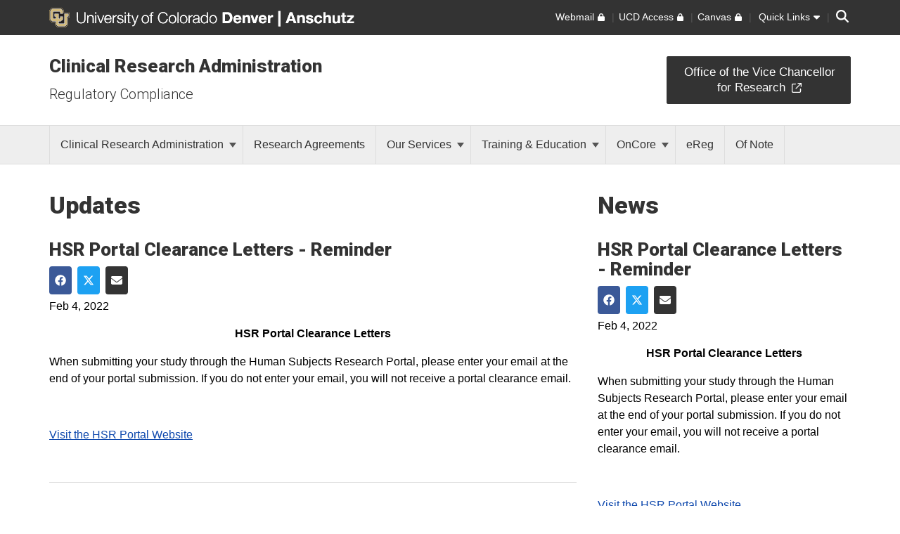

--- FILE ---
content_type: text/html; charset=utf-8
request_url: https://research.cuanschutz.edu/crs/clinical-research-support/clinical-research-administration/updates/newsletter/hsr-portal-clearance-letters---reminder
body_size: 12631
content:
 <!DOCTYPE html> <html lang="en"> <head> <meta http-equiv="X-UA-Compatible" content="IE=edge,chrome=1" /> <meta charset="utf-8" /> <meta name="viewport" content="width=device-width, initial-scale=1"> <title>
	HSR Portal Clearance Letters - Reminder
</title> <link rel="icon" type="image/png" href="/CU_favicon_16x16.png" sizes="16x16"> <link rel="icon" type="image/png" href="/CU_favicon_32x32.png" sizes="32x32"> <link rel="icon" type="image/png" href="/CU_favicon_96x96.png" sizes="96x96"> <link href="/Frontend-Assembly/Telerik.Sitefinity.Frontend/assets/dist/css/main.min-0ea90d29ad.css?package=CUBootstrap5" rel="stylesheet" type="text/css" /><link href="/Frontend-Assembly/Telerik.Sitefinity.Frontend/assets/dist/css/CUDual.min-e645c672e3.css?package=CUBootstrap5" rel="stylesheet" type="text/css" /><link href="/Frontend-Assembly/Telerik.Sitefinity.Frontend/assets/dist/css/CULayout02.min-4e5f668f7b.css?package=CUBootstrap5" rel="stylesheet" type="text/css" /> <script src="https://kit.fontawesome.com/905b77de1f.js" crossorigin="anonymous"></script> <link rel="stylesheet" type="text/css" href="/ResourcePackages/CUBootstrap5/assets/dist/css/aos.min.css?package=CUBootstrap5" id="aos-styles" media="print" onload="this.media='all';"> <link rel="preconnect" href="https://fonts.googleapis.com"> <link rel="preconnect" href="https://fonts.gstatic.com" crossorigin> <link href="https://fonts.googleapis.com/css2?family=Roboto:wght@300;400;900&display=swap" rel="stylesheet" media="print" onload="this.media='all';"> <meta property="og:title" content="Updates | CRS"><meta property="og:type" content="website"><meta property="og:description" content="View updates in Clinical Research"><link rel="canonical" href="https://research.cuanschutz.edu/crs/clinical-research-support/clinical-research-administration/updates/newsletter/hsr-portal-clearance-letters---reminder" /><meta name="description" content="View updates in Clinical Research" /><meta name="keywords" content="Updates, CRS Updates" /></head> <body> <!-- Google Tag Manager --> <noscript> <iframe src="//www.googletagmanager.com/ns.html?id=GTM-PBKNXZ9"
					height="0" width="0" style="display:none;visibility:hidden"></iframe> </noscript> <script>
		(function(w,d,s,l,i){w[l]=w[l]||[];w[l].push({'gtm.start':
		new Date().getTime(),event:'gtm.js'});var f=d.getElementsByTagName(s)[0],
		j=d.createElement(s),dl=l!='dataLayer'?'&l='+l:'';j.async=true;j.src=
		'//www.googletagmanager.com/gtm.js?id='+i+dl;f.parentNode.insertBefore(j,f);
		})(window,document,'script','dataLayer','GTM-PBKNXZ9');</script> <!-- End Google Tag Manager --> <script src="/ScriptResource.axd?d=ktXPS54N4JY6vbaCTPlT9TZC_c_4XSAo2NvUdVQRJLonzKYHkOPVGkGhAEpOzrW_AnjMWmiq0eaKWLWp5iV687pyyQsqQbBJDQOEeJOpzF6YDZZ1W7IP1LwsV5RHRPPA4qC5FvGU7e_E95Uoda96PEFTuDPx6924yTGWBHQyvMFFSAjnthabbhb8XkfdsFnQ0&amp;t=760f9f32" type="text/javascript"></script><script src="/ScriptResource.axd?d=ePnjFy9PuY6CB3GWMX-b_-12--s5j9j6r93mJQb1vsY4pc09g-IrlT9oK4ucgTdj2aKP31Q6d4Qm2rKjm61TuiMQHNMABAmLymoHd1jQ5Zq45A8aa6NDLo1waMK6Swy_0lRZdS-TzwT06f7IOAWuANUWBerYj8AtiHvs-lUFaJesSAnDiGY556ofXWzPqTz70&amp;t=760f9f32" type="text/javascript"></script><script src="/ScriptResource.axd?d=Uf8BQcxRshYGUr_fjsqPCM-beS5MsTE47plkjra01xhrFMUl1B_8ItL5i_5-nimJFjVHzUV2TWzjNggcPi9cjzpOAeqhe2pS0MmoEXGvqpS6DTIshKIhEF_yvmuJXtL9HOda8-4-aYOx_cvXDjLoDa9qqXXLOS-uUGBxqdstYp8w5tST4ubx84lp2QKMRyWx0&amp;t=760f9f32" type="text/javascript"></script> <script src="https://cdn.jsdelivr.net/npm/bootstrap@5.1.3/dist/js/bootstrap.bundle.min.js" integrity="sha384-ka7Sk0Gln4gmtz2MlQnikT1wXgYsOg+OMhuP+IlRH9sENBO0LRn5q+8nbTov4+1p" crossorigin="anonymous"></script> <div class="sfPublicWrapper CUWrapper" id="PublicWrapper"> <div class="cuPublicWrapper CUHeaderWrapper" id="CUHeader"> <div class="skipContainer"><a href="#CUMain" class="skip">Skip to content</a></div> <header class="globalBar t-globalBar"> <div id="mainTopNav" class="navbar fixed-top t-mainTopNav"> <div class="container"> 

<div class="t-contentBlock" >

    <div class="sf-Long-text" ><div id="mainLogo"><a title="University of Colorado Denver" href="https://www.ucdenver.edu/homepage"><img src="/images/default-source/global-theme-images/dual-logo/cu-denver-dual.svg?sfvrsn=fdf802bb_6" height="28" class="d-none d-xl-inline-block" alt="University of Colorado Denver" sf-size="14340" /><img src="/images/default-source/global-theme-images/dual-logo/cu-denver-dual-short.svg?sfvrsn=a6ce02bb_4" height="28" class="d-xl-none" alt="CU Denver" sf-size="4703" /></a><img src="/images/default-source/global-theme-images/dual-logo/dual-split.svg?sfvrsn=aff802bb_4" height="28" class="d-inline-block" alt="" sf-size="357" /><a href="https://www.cuanschutz.edu/homepage" title="University of Colorado Anschutz Medical Campus"><img src="/images/default-source/global-theme-images/cu-anschutz-dual.svg?sfvrsn=69b3efb4_1" height="28" class="d-none d-xl-inline-block" alt="University of Colorado Anschutz Medical Campus" /><img src="/images/default-source/global-theme-images/dual-logo/cu-anschutz-dual-short.svg?sfvrsn=43cd02bb_4" height="28" class="d-xl-none" alt="CU Anschutz" sf-size="2395" /></a></div></div>    
    
</div>
<div id="ContentplaceholderTop_T65C3B82F022_Col00" class="sf_colsIn t-globalLinksContainer" data-sf-element="Container" data-placeholder-label="Global Link Flex Container"><div id="ContentplaceholderTop_T65C3B82F021_Col00" class="sf_colsIn t-globalLinksAndSearch" data-sf-element="Container" data-placeholder-label="Fluid Container">


<ul id="topNav" class="t-topNav list-unstyled list-inline">
    <li class="u-header-link">
     
                <a target=_blank href="http://myemail.ucdenver.edu/">
                    <span class="t-feat-link-text">Webmail</span><svg class="t-external-feat-Link fa-lock" aria-hidden="true" aria-label="opens in a new window to password protected site" xmlns="http://www.w3.org/2000/svg" height="1em" viewBox="0 0 448 512"><!--! Font Awesome Free 6.4.2 by @fontawesome - https://fontawesome.com License - https://fontawesome.com/license (Commercial License) Copyright 2023 Fonticons, Inc. --><path d="M144 144v48H304V144c0-44.2-35.8-80-80-80s-80 35.8-80 80zM80 192V144C80 64.5 144.5 0 224 0s144 64.5 144 144v48h16c35.3 0 64 28.7 64 64V448c0 35.3-28.7 64-64 64H64c-35.3 0-64-28.7-64-64V256c0-35.3 28.7-64 64-64H80z"/></svg>
                </a>

    </li>
    <li class="u-header-link">
     
                <a target=_blank href="https://portal.prod.cu.edu/UCDAccessFedAuthLogin.html">
                    <span class="t-feat-link-text">UCD Access</span><svg class="t-external-feat-Link fa-lock" aria-hidden="true" aria-label="opens in a new window to password protected site" xmlns="http://www.w3.org/2000/svg" height="1em" viewBox="0 0 448 512"><!--! Font Awesome Free 6.4.2 by @fontawesome - https://fontawesome.com License - https://fontawesome.com/license (Commercial License) Copyright 2023 Fonticons, Inc. --><path d="M144 144v48H304V144c0-44.2-35.8-80-80-80s-80 35.8-80 80zM80 192V144C80 64.5 144.5 0 224 0s144 64.5 144 144v48h16c35.3 0 64 28.7 64 64V448c0 35.3-28.7 64-64 64H64c-35.3 0-64-28.7-64-64V256c0-35.3 28.7-64 64-64H80z"/></svg>
                </a>

    </li>
    <li class="u-header-link">
     
                <a target=_blank href="https://ucdenver.instructure.com/">
                    <span class="t-feat-link-text">Canvas</span><svg class="t-external-feat-Link fa-lock" aria-hidden="true" aria-label="opens in a new window to password protected site" xmlns="http://www.w3.org/2000/svg" height="1em" viewBox="0 0 448 512"><!--! Font Awesome Free 6.4.2 by @fontawesome - https://fontawesome.com License - https://fontawesome.com/license (Commercial License) Copyright 2023 Fonticons, Inc. --><path d="M144 144v48H304V144c0-44.2-35.8-80-80-80s-80 35.8-80 80zM80 192V144C80 64.5 144.5 0 224 0s144 64.5 144 144v48h16c35.3 0 64 28.7 64 64V448c0 35.3-28.7 64-64 64H64c-35.3 0-64-28.7-64-64V256c0-35.3 28.7-64 64-64H80z"/></svg>
                </a>

    </li>
    <li class="t-ql-toggle">
        <a href="javascript:void(0)">
            <svg class="fa-times-circle" aria-label="minimize" xmlns="http://www.w3.org/2000/svg" height="1em" viewBox="0 0 512 512"><!--! Font Awesome Free 6.4.2 by @fontawesome - https://fontawesome.com License - https://fontawesome.com/license (Commercial License) Copyright 2023 Fonticons, Inc. --><path d="M256 512A256 256 0 1 0 256 0a256 256 0 1 0 0 512zM175 175c9.4-9.4 24.6-9.4 33.9 0l47 47 47-47c9.4-9.4 24.6-9.4 33.9 0s9.4 24.6 0 33.9l-47 47 47 47c9.4 9.4 9.4 24.6 0 33.9s-24.6 9.4-33.9 0l-47-47-47 47c-9.4 9.4-24.6 9.4-33.9 0s-9.4-24.6 0-33.9l47-47-47-47c-9.4-9.4-9.4-24.6 0-33.9z"/></svg>
            <span class="t-feat-link-text">Quick Links</span>
            <svg class="fa-caret-down" xmlns="http://www.w3.org/2000/svg" height="1em" viewBox="0 0 320 512"><!--! Font Awesome Free 6.4.2 by @fontawesome - https://fontawesome.com License - https://fontawesome.com/license (Commercial License) Copyright 2023 Fonticons, Inc. --><path d="M137.4 374.6c12.5 12.5 32.8 12.5 45.3 0l128-128c9.2-9.2 11.9-22.9 6.9-34.9s-16.6-19.8-29.6-19.8L32 192c-12.9 0-24.6 7.8-29.6 19.8s-2.2 25.7 6.9 34.9l128 128z"/></svg>
        </a>
    </li>
</ul>



<input type="hidden" data-sf-role="searchSiteUrl" value="research.cuanschutz.edu/crs" />
<input type="hidden" data-sf-role="searchSiteDomain" value="research.cuanschutz.edu" />
<input type="hidden" data-sf-role="searchSiteDomainName" value="Research Admin" />
<input type="hidden" data-sf-role="searchDomainFiltersHidden" value="False" />
<input type="hidden" data-sf-role="searchAllUniversitySitesFilterHidden" value="False" />
<div class="t-contentBlock">
	<div class="t-searchLarge">
		<div id="search" class="input-group custom-search-form">
			<label class="t-searchLabel visuallyhidden" for="searchWords">Search</label><input name="query" type="text" aria-label="search" id="searchWords" placeholder="Search" autocomplete="off" />
			<div class="t-searchDomainOptionContainer ">
				<div class="t-searchDomainRadioContainer">
					<input type="radio" id="current-domain" name="domain-selection" value="domain" /><label for="current-domain">Research Admin</label>
				</div>
					<div class="t-searchDomainRadioContainer">
						<input type="radio" id="all-sites" name="domain-selection" value="all-sites" /><label for="all-sites">All University Sites</label>
					</div>
			</div>
			<button type="submit" class="j-searchMain">Submit</button><svg class="j-search-icon" xmlns="http://www.w3.org/2000/svg" height="1em" viewBox="0 0 512 512"><!--! Font Awesome Free 6.4.2 by @fontawesome - https://fontawesome.com License - https://fontawesome.com/license (Commercial License) Copyright 2023 Fonticons, Inc. --><path d="M416 208c0 45.9-14.9 88.3-40 122.7L502.6 457.4c12.5 12.5 12.5 32.8 0 45.3s-32.8 12.5-45.3 0L330.7 376c-34.4 25.2-76.8 40-122.7 40C93.1 416 0 322.9 0 208S93.1 0 208 0S416 93.1 416 208zM208 352a144 144 0 1 0 0-288 144 144 0 1 0 0 288z"/></svg>
			<div class="t-searchBack">&nbsp;</div>
			</div>
	</div>
</div>







</div>

</div>


 </div> <div class="u-mask"> 

<div class="t-contentBlock j-ql-content-block" >

    <div class="sf-Long-text" ><div id="quickLinks" class="t-quickLinks" aria-label="Quick links navigation" aria-hidden="true" aria-expanded="false"><div class="container"><div class="row"><div class="col-md-12 j-global-links d-md-flex">&nbsp;</div></div><div class="row"><div class="col-lg-3"><h3>Tools &amp; Resources</h3><ul class="list-unstyled"><li><a href="https://directory.ucdenver.edu/" data-sf-ec-immutable="">Campus Directory</a></li><li><a href="https://www.ucdenver.edu/AZIndex">A-Z Index</a></li><li><a href="https://www.ucdenver.edu/offices/human-resources" data-sf-ec-immutable="">Human Resources</a></li><li><a href="https://www.ucdenver.edu/policies" data-sf-ec-immutable="">University Policies</a></li><li><a href="https://library.auraria.edu/" data-sf-ec-immutable="">Auraria Library</a></li><li><a href="https://library.cuanschutz.edu" data-sf-ec-immutable="">Strauss Health Sciences Library</a></li></ul></div><div class="col-lg-6"><h3>Schools &amp; Colleges</h3><div class="row"><div class="col-lg-6"><h4>CU Denver</h4><ul class="list-unstyled"><li><a href="https://architectureandplanning.ucdenver.edu/architecture">College of Architecture and Planning</a></li><li><a href="https://artsandmedia.ucdenver.edu/college-of-arts-and-media">College of Arts &amp; Media</a></li><li><a href="https://business.ucdenver.edu/" data-sf-ec-immutable="">Business School</a></li><li><a href="https://education.ucdenver.edu/home">School of Education &amp; Human Development</a></li><li><a href="https://engineering.ucdenver.edu/college-of-engineering-and-applied-science">College of Engineering, Design and Computing</a></li><li><a href="https://clas.ucdenver.edu/" data-sf-ec-immutable="">College of Liberal Arts and Sciences</a></li><li><a href="https://publicaffairs.ucdenver.edu/home">School of Public Affairs</a></li></ul></div><div class="col-lg-6"><h4>CU Anschutz</h4><ul class="list-unstyled"><li><a href="https://dental.cuanschutz.edu/home">School of Dental Medicine</a></li><li><a href="https://graduateschool.cuanschutz.edu/graduate-school-home">Graduate School</a></li><li><a href="https://medschool.cuanschutz.edu/School-of-Medicine">School of Medicine</a></li><li><a href="https://nursing.cuanschutz.edu/home">College of Nursing</a></li><li><a href="https://pharmacy.cuanschutz.edu/cupharmacy">Skaggs School of Pharmacy and Pharmaceutical Sciences</a></li><li><a href="https://coloradosph.cuanschutz.edu/home">Colorado School of Public Health</a></li></ul></div></div></div><div class="col-lg-3"><h3>CU Campuses</h3><ul class="list-unstyled"><li><a href="https://www.cuanschutz.edu/homepage">CU Anschutz</a></li><li><a href="https://www.colorado.edu" data-sf-ec-immutable="">CU Boulder</a></li><li><a href="https://www.uccs.edu" data-sf-ec-immutable="">CU Colorado Springs</a></li><li><a href="https://www.ucdenver.edu/homepage">CU Denver</a></li><li><a href="https://online.cu.edu" data-sf-ec-immutable="">CU Online</a></li><li><a href="https://www.cu.edu" data-sf-ec-immutable="">CU System</a></li></ul></div></div></div></div><!--maintain separately--></div>    
    
</div>
 </div> </div> </header> <!--maintain seperately this had be to be rebuilt, the search cannot be wrapped in the ul--> <!--maintain seperately--> 





<div>






</div>









<section class="localHeader t-localHeader " role="banner">
    <div class="container">
        <div class="row localHeaderRow">
            <div class="col-lg-9 col-10">

                        <h2><a href="/crs">Clinical Research Administration</a></h2>

                        <h3 class="pageParentUnit">
                            <a href="https://research.cuanschutz.edu/regulatory-compliance">Regulatory Compliance</a>
                        </h3>
            </div>

                        <div class="col-lg-3 ctaContainer col-2">
                            <aside class="ctaContentType ctaButton t-colorOptionOne localHeaderCta paddingMedium">
                                <p class="t-ctaHeader">
                                    <a href="https://research.cuanschutz.edu/" target="_blank">
                                        <span>Office of the Vice Chancellor for Research</span><svg class="t-externalLink fa-external-link" aria-label="opens in a new window" xmlns="http://www.w3.org/2000/svg" height="1em" viewBox="0 0 512 512"><!--! Font Awesome Pro 6.4.2 by @@fontawesome - https://fontawesome.com License - https://fontawesome.com/license (Commercial License) Copyright 2023 Fonticons, Inc. --><path d="M304 24c0 13.3 10.7 24 24 24H430.1L207 271c-9.4 9.4-9.4 24.6 0 33.9s24.6 9.4 33.9 0l223-223V184c0 13.3 10.7 24 24 24s24-10.7 24-24V24c0-13.3-10.7-24-24-24H328c-13.3 0-24 10.7-24 24zM72 32C32.2 32 0 64.2 0 104V440c0 39.8 32.2 72 72 72H408c39.8 0 72-32.2 72-72V312c0-13.3-10.7-24-24-24s-24 10.7-24 24V440c0 13.3-10.7 24-24 24H72c-13.3 0-24-10.7-24-24V104c0-13.3 10.7-24 24-24H200c13.3 0 24-10.7 24-24s-10.7-24-24-24H72z"/></svg>
                                    </a>
                                </p>
                            </aside>
                        </div>


        </div>
    </div>
</section> </div> <div class="cuPublicWrapper CUMainWrapper CUContentTwoWrapper u-ContentTwo" id="CUTemp"> 





	<div class="t-horizontalNav ">
		

		<nav class="navbar navbar-light navbar-expand-md" role="navigation" aria-label="Primary">

            <div class="container j-nav-container">
                <div class="navbar-header j-toggle-relocate">
                    <button type="button" class="navbar-toggler" data-bs-toggle="collapse" data-bs-target="#horizontal-nav-collapse" aria-label="primary navigation menu" aria-expanded="false" aria-controls="enhanced-nav-collapse">
                        <span class="visually-hidden">Toggle navigation</span>
                        <svg class="fa-times"  xmlns="http://www.w3.org/2000/svg" height="1em" viewBox="0 0 384 512"><!--! Font Awesome Pro 6.4.2 by @fontawesome - https://fontawesome.com License - https://fontawesome.com/license (Commercial License) Copyright 2023 Fonticons, Inc. --><path d="M324.5 411.1c6.2 6.2 16.4 6.2 22.6 0s6.2-16.4 0-22.6L214.6 256 347.1 123.5c6.2-6.2 6.2-16.4 0-22.6s-16.4-6.2-22.6 0L192 233.4 59.5 100.9c-6.2-6.2-16.4-6.2-22.6 0s-6.2 16.4 0 22.6L169.4 256 36.9 388.5c-6.2 6.2-6.2 16.4 0 22.6s16.4 6.2 22.6 0L192 278.6 324.5 411.1z"/></svg>
                        <svg class="fa-bars" xmlns="http://www.w3.org/2000/svg" height="1em" viewBox="0 0 448 512"><!--! Font Awesome Pro 6.4.2 by @fontawesome - https://fontawesome.com License - https://fontawesome.com/license (Commercial License) Copyright 2023 Fonticons, Inc. --><path d="M0 80c0-8.8 7.2-16 16-16H432c8.8 0 16 7.2 16 16s-7.2 16-16 16H16C7.2 96 0 88.8 0 80zM0 240c0-8.8 7.2-16 16-16H432c8.8 0 16 7.2 16 16s-7.2 16-16 16H16c-8.8 0-16-7.2-16-16zM448 400c0 8.8-7.2 16-16 16H16c-8.8 0-16-7.2-16-16s7.2-16 16-16H432c8.8 0 16 7.2 16 16z"/></svg>
                    </button>
                </div>

                <div class="collapse navbar-collapse" id="horizontal-nav-collapse">
                        <ul class="nav navbar-nav">
            <li class="nav-item dropdown">
                <a class="t-pageLink" href="/crs/clinical-research-support/clinical-research-administration">
                    Clinical Research Administration
                    <span class="caret"></span>
                </a>
                <a class="t-toggleControl" data-bs-toggle="collapse" role="button" aria-expanded="false" href="#hr-nav-a3d326fc-6acb-4d57-be42-d28c04d67dd7" aria-controls="hr-nav-a3d326fc-6acb-4d57-be42-d28c04d67dd7" aria-label="toggle sub menu">
                    <svg class="uiIcon fa-plus" xmlns="http://www.w3.org/2000/svg" height="1em" viewBox="0 0 448 512"><!--! Font Awesome Free 6.4.2 by @fontawesome - https://fontawesome.com License - https://fontawesome.com/license (Commercial License) Copyright 2023 Fonticons, Inc. --><path d="M256 80c0-17.7-14.3-32-32-32s-32 14.3-32 32V224H48c-17.7 0-32 14.3-32 32s14.3 32 32 32H192V432c0 17.7 14.3 32 32 32s32-14.3 32-32V288H400c17.7 0 32-14.3 32-32s-14.3-32-32-32H256V80z"/></svg>
                    <svg class="uiIcon fa-minus" xmlns="http://www.w3.org/2000/svg" height="1em" viewBox="0 0 448 512"><!--! Font Awesome Free 6.4.2 by @fontawesome - https://fontawesome.com License - https://fontawesome.com/license (Commercial License) Copyright 2023 Fonticons, Inc. --><path d="M432 256c0 17.7-14.3 32-32 32L48 288c-17.7 0-32-14.3-32-32s14.3-32 32-32l352 0c17.7 0 32 14.3 32 32z"/></svg>
                </a>
                <ul class="t-mobile-dropdown-menu collapse" id="hr-nav-a3d326fc-6acb-4d57-be42-d28c04d67dd7">
                                <li class="nav-item "><a href="/crs/clinical-research-support/clinical-research-administration/clinicaltrials.gov-support" target="_self"><span class="nav-text">ClinicalTrials.gov Support</span></a></li>
            <li class="nav-item "><a href="/crs/clinical-research-support/clinical-research-administration/human-subjects-research-portals" target="_self"><span class="nav-text">Human Subject Research Portal</span></a></li>
            <li class="nav-item "><a href="/crs/clinical-research-support/clinical-research-administration/research-product-review-committee" target="_self"><span class="nav-text">Research Product Review Committee</span></a></li>
            <li class="nav-item "><a href="/crs/clinical-research-support/clinical-research-administration/scientific-advisory-and-review-committee" target="_self"><span class="nav-text">Scientific Advisory and Review Committee</span></a></li>
            <li class="nav-item "><a href="/crs/clinical-research-support/clinical-research-administration/study-monitoring-committee" target="_self"><span class="nav-text">Study Monitoring Committee</span></a></li>
                <li class="dropdown-submenu">
                    <a href="/crs/clinical-research-support/clinical-research-administration/updates" target="_self">
                        News &amp; Updates
                        <span class="right-caret"></span>
                    </a>
                    <ul class="dropdown-menu">
                                    <li class="nav-item "><a href="/crs/clinical-research-support/clinical-research-administration/updates/features" target="_self"><span class="nav-text">Features</span></a></li>

                    </ul>
                </li>
            <li class="nav-item "><a href="/crs/clinical-research-support/clinical-research-administration/contact-us" target="_self"><span class="nav-text">Contact Us</span></a></li>

                </ul>
            </li>
        <li class="nav-item "><a href="/crs/clinical-research-support/research-agreements" target="_self"><span class="nav-text">Research Agreements</span></a></li>
            <li class="nav-item dropdown">
                <a class="t-pageLink" href="/crs/clinical-research-support/our-services">
                    Our Services
                    <span class="caret"></span>
                </a>
                <a class="t-toggleControl" data-bs-toggle="collapse" role="button" aria-expanded="false" href="#hr-nav-1879f8c8-7a25-4514-9120-14af5befa916" aria-controls="hr-nav-1879f8c8-7a25-4514-9120-14af5befa916" aria-label="toggle sub menu">
                    <svg class="uiIcon fa-plus" xmlns="http://www.w3.org/2000/svg" height="1em" viewBox="0 0 448 512"><!--! Font Awesome Free 6.4.2 by @fontawesome - https://fontawesome.com License - https://fontawesome.com/license (Commercial License) Copyright 2023 Fonticons, Inc. --><path d="M256 80c0-17.7-14.3-32-32-32s-32 14.3-32 32V224H48c-17.7 0-32 14.3-32 32s14.3 32 32 32H192V432c0 17.7 14.3 32 32 32s32-14.3 32-32V288H400c17.7 0 32-14.3 32-32s-14.3-32-32-32H256V80z"/></svg>
                    <svg class="uiIcon fa-minus" xmlns="http://www.w3.org/2000/svg" height="1em" viewBox="0 0 448 512"><!--! Font Awesome Free 6.4.2 by @fontawesome - https://fontawesome.com License - https://fontawesome.com/license (Commercial License) Copyright 2023 Fonticons, Inc. --><path d="M432 256c0 17.7-14.3 32-32 32L48 288c-17.7 0-32-14.3-32-32s14.3-32 32-32l352 0c17.7 0 32 14.3 32 32z"/></svg>
                </a>
                <ul class="t-mobile-dropdown-menu collapse" id="hr-nav-1879f8c8-7a25-4514-9120-14af5befa916">
                                <li class="nav-item "><a href="/crs/clinical-research-support/our-services/external-irb" target="_self"><span class="nav-text">External IRB</span></a></li>
            <li class="nav-item "><a href="/crs/clinical-research-support/our-services/qa-monitoring" target="_self"><span class="nav-text">QA &amp; Monitoring</span></a></li>
                <li class="dropdown-submenu">
                    <a href="/crs/clinical-research-support/our-services/clinical-trial-toolkit" target="_self">
                        Researcher Toolkit
                        <span class="right-caret"></span>
                    </a>
                    <ul class="dropdown-menu">
                                    <li class="nav-item "><a href="/crs/clinical-research-support/fda-inspection" target="_self"><span class="nav-text">FDA Inspection</span></a></li>

                    </ul>
                </li>

                </ul>
            </li>
            <li class="nav-item dropdown">
                <a class="t-pageLink" href="/crs/training-education">
                    Training &amp; Education
                    <span class="caret"></span>
                </a>
                <a class="t-toggleControl" data-bs-toggle="collapse" role="button" aria-expanded="false" href="#hr-nav-be9918ed-a611-49d5-a834-12e451b22f43" aria-controls="hr-nav-be9918ed-a611-49d5-a834-12e451b22f43" aria-label="toggle sub menu">
                    <svg class="uiIcon fa-plus" xmlns="http://www.w3.org/2000/svg" height="1em" viewBox="0 0 448 512"><!--! Font Awesome Free 6.4.2 by @fontawesome - https://fontawesome.com License - https://fontawesome.com/license (Commercial License) Copyright 2023 Fonticons, Inc. --><path d="M256 80c0-17.7-14.3-32-32-32s-32 14.3-32 32V224H48c-17.7 0-32 14.3-32 32s14.3 32 32 32H192V432c0 17.7 14.3 32 32 32s32-14.3 32-32V288H400c17.7 0 32-14.3 32-32s-14.3-32-32-32H256V80z"/></svg>
                    <svg class="uiIcon fa-minus" xmlns="http://www.w3.org/2000/svg" height="1em" viewBox="0 0 448 512"><!--! Font Awesome Free 6.4.2 by @fontawesome - https://fontawesome.com License - https://fontawesome.com/license (Commercial License) Copyright 2023 Fonticons, Inc. --><path d="M432 256c0 17.7-14.3 32-32 32L48 288c-17.7 0-32-14.3-32-32s14.3-32 32-32l352 0c17.7 0 32 14.3 32 32z"/></svg>
                </a>
                <ul class="t-mobile-dropdown-menu collapse" id="hr-nav-be9918ed-a611-49d5-a834-12e451b22f43">
                                <li class="nav-item "><a href="/crs/training-education/classes-courses" target="_self"><span class="nav-text">Classes &amp; Courses</span></a></li>
                <li class="dropdown-submenu">
                    <a href="/crs/training-education/additional-resources" target="_self">
                        Additional Resources
                        <span class="right-caret"></span>
                    </a>
                    <ul class="dropdown-menu">
                                        <li class="dropdown-submenu">
                    <a href="/crs/training-education/additional-resources/clinical-trials-budgeting" target="_self">
                        Clinical Trials Budgeting
                        <span class="right-caret"></span>
                    </a>
                    <ul class="dropdown-menu">
                                    <li class="nav-item "><a href="/crs/training-education/additional-resources/clinical-trials-budgeting/why-build-a-cost-budget" target="_self"><span class="nav-text">Why Build a Cost Budget</span></a></li>
            <li class="nav-item "><a href="/crs/training-education/additional-resources/clinical-trials-budgeting/where-do-i-start-in-building-a-cost-budget" target="_self"><span class="nav-text">Where Do I Start in Building a Cost Budget?</span></a></li>
                <li class="dropdown-submenu">
                    <span class="t-group-page-text" tabindex="0">How do I Identify All Required Activities and Estimate the CU Anschutz Costs? <span class="right-caret"></span></span>
                    <ul class="dropdown-menu">
                                    <li class="nav-item "><a href="/crs/training-education/additional-resources/clinical-trials-budgeting/how-do-i-identify-all-required-activities-and-estimate-the-cu-anschutz-costs/protocol-management-activities-and-costs" target="_self"><span class="nav-text">Protocol Management Activities and Costs</span></a></li>
            <li class="nav-item "><a href="/crs/training-education/additional-resources/clinical-trials-budgeting/how-do-i-identify-all-required-activities-and-estimate-the-cu-anschutz-costs/subject-management-activities-and-costs" target="_self"><span class="nav-text">Subject Management Activities and Costs</span></a></li>

                    </ul>
                </li>   
                <li class="dropdown-submenu">
                    <a href="/crs/training-education/additional-resources/clinical-trials-budgeting/cu-anschutz&#39;s-major-categories-of-expense-types" target="_self">
                        CU Anschutz&#39;s Major Categories of Expense Types
                        <span class="right-caret"></span>
                    </a>
                    <ul class="dropdown-menu">
                                    <li class="nav-item "><a href="/crs/training-education/additional-resources/clinical-trials-budgeting/cu-anschutz&#39;s-major-categories-of-expense-types/direct-costs" target="_self"><span class="nav-text">Direct Costs</span></a></li>
            <li class="nav-item "><a href="/crs/training-education/additional-resources/clinical-trials-budgeting/cu-anschutz&#39;s-major-categories-of-expense-types/indirect-costs" target="_self"><span class="nav-text">Indirect Costs</span></a></li>

                    </ul>
                </li>
                <li class="dropdown-submenu">
                    <span class="t-group-page-text" tabindex="0">Finishing Touches <span class="right-caret"></span></span>
                    <ul class="dropdown-menu">
                                    <li class="nav-item "><a href="/crs/training-education/additional-resources/clinical-trials-budgeting/finishing-touches/adjustment-for-inflation" target="_self"><span class="nav-text">Adjustment for Inflation</span></a></li>
            <li class="nav-item "><a href="/crs/training-education/additional-resources/clinical-trials-budgeting/finishing-touches/contingency-factor" target="_self"><span class="nav-text">Contingency Factor</span></a></li>

                    </ul>
                </li>   
                <li class="dropdown-submenu">
                    <span class="t-group-page-text" tabindex="0">How Does OnCore Fit In? <span class="right-caret"></span></span>
                    <ul class="dropdown-menu">
                                    <li class="nav-item "><a href="/crs/training-education/additional-resources/clinical-trials-budgeting/how-does-oncore-fit-in/protocol-related-cost-budget" target="_self"><span class="nav-text">Protocol Related Cost Budget</span></a></li>
            <li class="nav-item "><a href="/crs/training-education/additional-resources/clinical-trials-budgeting/how-does-oncore-fit-in/subject-related-cost-budget" target="_self"><span class="nav-text">Subject Related Cost Budget</span></a></li>

                    </ul>
                </li>   
            <li class="nav-item "><a href="/crs/training-education/additional-resources/clinical-trials-budgeting/frequently-asked-questions" target="_self"><span class="nav-text">Frequently Asked Questions</span></a></li>

                    </ul>
                </li>
            <li class="nav-item "><a href="/crs/training-education/additional-resources/protocol-development" target="_self"><span class="nav-text">Protocol Development</span></a></li>

                    </ul>
                </li>

                </ul>
            </li>
            <li class="nav-item dropdown">
                <a class="t-pageLink" href="/crs/clinical-research-support/oncore">
                    OnCore
                    <span class="caret"></span>
                </a>
                <a class="t-toggleControl" data-bs-toggle="collapse" role="button" aria-expanded="false" href="#hr-nav-9157aa63-8c4e-49b2-b1f7-2a4f7870ad3b" aria-controls="hr-nav-9157aa63-8c4e-49b2-b1f7-2a4f7870ad3b" aria-label="toggle sub menu">
                    <svg class="uiIcon fa-plus" xmlns="http://www.w3.org/2000/svg" height="1em" viewBox="0 0 448 512"><!--! Font Awesome Free 6.4.2 by @fontawesome - https://fontawesome.com License - https://fontawesome.com/license (Commercial License) Copyright 2023 Fonticons, Inc. --><path d="M256 80c0-17.7-14.3-32-32-32s-32 14.3-32 32V224H48c-17.7 0-32 14.3-32 32s14.3 32 32 32H192V432c0 17.7 14.3 32 32 32s32-14.3 32-32V288H400c17.7 0 32-14.3 32-32s-14.3-32-32-32H256V80z"/></svg>
                    <svg class="uiIcon fa-minus" xmlns="http://www.w3.org/2000/svg" height="1em" viewBox="0 0 448 512"><!--! Font Awesome Free 6.4.2 by @fontawesome - https://fontawesome.com License - https://fontawesome.com/license (Commercial License) Copyright 2023 Fonticons, Inc. --><path d="M432 256c0 17.7-14.3 32-32 32L48 288c-17.7 0-32-14.3-32-32s14.3-32 32-32l352 0c17.7 0 32 14.3 32 32z"/></svg>
                </a>
                <ul class="t-mobile-dropdown-menu collapse" id="hr-nav-9157aa63-8c4e-49b2-b1f7-2a4f7870ad3b">
                                <li class="nav-item "><a href="/crs/clinical-research-support/oncore/log-into-oncore" target="_self"><span class="nav-text">Log Into OnCore</span></a></li>
            <li class="nav-item "><a href="/crs/clinical-research-support/oncore/access-training" target="_self"><span class="nav-text">Access &amp; Training</span></a></li>
            <li class="nav-item "><a href="/crs/clinical-research-support/oncore/advarra-university-login1" target="_blank"><span class="nav-text">Advarra University Login</span><svg class="t-externalLink fa-external-link" aria-label="opens in a new window" xmlns="http://www.w3.org/2000/svg" height="1em" viewBox="0 0 512 512"><!--! Font Awesome Pro 6.4.2 by @@fontawesome - https://fontawesome.com License - https://fontawesome.com/license (Commercial License) Copyright 2023 Fonticons, Inc. --><path d="M304 24c0 13.3 10.7 24 24 24H430.1L207 271c-9.4 9.4-9.4 24.6 0 33.9s24.6 9.4 33.9 0l223-223V184c0 13.3 10.7 24 24 24s24-10.7 24-24V24c0-13.3-10.7-24-24-24H328c-13.3 0-24 10.7-24 24zM72 32C32.2 32 0 64.2 0 104V440c0 39.8 32.2 72 72 72H408c39.8 0 72-32.2 72-72V312c0-13.3-10.7-24-24-24s-24 10.7-24 24V440c0 13.3-10.7 24-24 24H72c-13.3 0-24-10.7-24-24V104c0-13.3 10.7-24 24-24H200c13.3 0 24-10.7 24-24s-10.7-24-24-24H72z"/></svg></a></li>
            <li class="nav-item "><a href="/crs/clinical-research-support/oncore/processes" target="_self"><span class="nav-text">Processes</span></a></li>
            <li class="nav-item "><a href="/crs/clinical-research-support/oncore/oncore-department-advisory-meeting-archive" target="_self"><span class="nav-text">Anschutz Advarra Monthly Pulse</span></a></li>
            <li class="nav-item "><a href="/crs/clinical-research-support/oncore/contact-us" target="_self"><span class="nav-text">Contact Us</span></a></li>

                </ul>
            </li>
        <li class="nav-item "><a href="/crs/clinical-research-support/ereg" target="_self"><span class="nav-text">eReg</span></a></li>
        <li class="nav-item "><a href="/crs/clinical-research-support/of-note" target="_self"><span class="nav-text">Of Note</span></a></li>
                        </ul>
                        <div class="t-audience-target ms-auto"></div>
                        <div class="t-mobile-button-target"></div>
                        <div class="t-mobile-ql-target">
                            <a data-bs-toggle="collapse" href="#qlMobile" class="t-submenu-ql-toggle">
                                University Quick Links
                                <svg class="fa-caret-down" xmlns="http://www.w3.org/2000/svg" height="1em" viewBox="0 0 320 512"><!--! Font Awesome Free 6.4.2 by @fontawesome - https://fontawesome.com License - https://fontawesome.com/license (Commercial License) Copyright 2023 Fonticons, Inc. --><path d="M137.4 374.6c12.5 12.5 32.8 12.5 45.3 0l128-128c9.2-9.2 11.9-22.9 6.9-34.9s-16.6-19.8-29.6-19.8L32 192c-12.9 0-24.6 7.8-29.6 19.8s-2.2 25.7 6.9 34.9l128 128z" /></svg>
                                <svg class="fa-caret-up" xmlns="http://www.w3.org/2000/svg" height="1em" viewBox="0 0 320 512"><!--! Font Awesome Free 6.4.2 by @fontawesome - https://fontawesome.com License - https://fontawesome.com/license (Commercial License) Copyright 2023 Fonticons, Inc. --><path d="M182.6 137.4c-12.5-12.5-32.8-12.5-45.3 0l-128 128c-9.2 9.2-11.9 22.9-6.9 34.9s16.6 19.8 29.6 19.8H288c12.9 0 24.6-7.8 29.6-19.8s2.2-25.7-6.9-34.9l-128-128z" /></svg>
                            </a>
                            <div class="collapse" id="qlMobile">

                            </div>
                        </div>

                    </div><!-- /.navbar-collapse -->	
			
			

            </div><!-- /.container-fluid -->
		</nav>

	</div>







 </div> <div class="cuPublicWrapper CUMainWrapper u-RP" id="CUMain"> <div class="container-fluid t-fullWidthContainer t-CUHeroContainer"> <div class="row"> 
 </div> </div> <div class="container t-breadCrumbContainer" id="CUBreadCols"> <div class="row"> <div class="col-lg-12"> 
 </div> </div> </div> <main> <div class="container-fluid t-fullWidthContainer t-CUHeroContainer"> <div class="row"> 
 </div> </div> <div class="container t-CUMainContainer"> <div class="row reorder t-CUMobileCols"> <div class="col-12 col-lg-9 u-CU-col-lg-push-3 t-CUWideCol"> 
 <div class="row t-CUSubCols"> <div class="col-lg-8 t-CUSubWideCol"> 
 </div> <div class="col-lg-4 t-CUSubNarrowCol"> 
 </div> </div> </div> <div class="col-12 col-lg-3 u-CU-col-lg-pull-9 t-CUNarrowCol"> 
 </div> </div> <div class="row t-mainContainer"> 
<div class="t-DBmainContainerRow" data-sf-element="Row">
    <div id="MainContainer_TD703DFC4001_Col00" class="sf_colsIn t-DBmainContainerCol" data-sf-element="Column 1" data-placeholder-label="MainContainer">

<div id="padding73dd6a7a-4951-4495-9eed-61a77382492f" class="bg-CU_transparent"></div>

<style>
	#padding73dd6a7a-4951-4495-9eed-61a77382492f 
	{
		padding-top:20px;
        flex: 0 1 100%;
	}	
</style><div class="row" data-sf-element="Row">
    <div id="MainContainer_C015_Col00" class="sf_colsIn bootstrap_5 col-lg-8" data-sf-element="Column 1" data-placeholder-label="Column 1">
<div class="t-contentBlock" >

    <div class="sf-Long-text" ><h1>Updates</h1></div>    
    
</div>






<article class="fullView t-articleFullView" >



    <h2 class="headline" >
        HSR Portal Clearance Letters - Reminder
    </h2>
    

    <span class="articleInfo">
        

        



    <div class="t-social-share">
        <!-- Facebook Share Button -->
        <button class="t-social-btn t-btn-facebook" id="facebook-share-btn" aria-label="Share on Facebook">
            <svg xmlns="http://www.w3.org/2000/svg" viewBox="0 0 512 512"><!--! Font Awesome Free 6.4.2 by @fontawesome - https://fontawesome.com License - https://fontawesome.com/license (Commercial License) Copyright 2023 Fonticons, Inc. --><path d="M504 256C504 119 393 8 256 8S8 119 8 256c0 123.78 90.69 226.38 209.25 245V327.69h-63V256h63v-54.64c0-62.15 37-96.48 93.67-96.48 27.14 0 55.52 4.84 55.52 4.84v61h-31.28c-30.8 0-40.41 19.12-40.41 38.73V256h68.78l-11 71.69h-57.78V501C413.31 482.38 504 379.78 504 256z"/></svg>
            <span class="visually-hidden">Share on Facebook</span>
        </button>

        <!-- Twitter Share Button -->
        <button class="t-social-btn t-btn-twitter" id="twitter-share-btn" aria-label="Share on Twitter">
            <svg xmlns="http://www.w3.org/2000/svg" viewBox="0 0 512 512"><!--!Font Awesome Free 6.5.1 by @fontawesome - https://fontawesome.com License - https://fontawesome.com/license/free Copyright 2023 Fonticons, Inc.--><path d="M389.2 48h70.6L305.6 224.2 487 464H345L233.7 318.6 106.5 464H35.8L200.7 275.5 26.8 48H172.4L272.9 180.9 389.2 48zM364.4 421.8h39.1L151.1 88h-42L364.4 421.8z"/></svg>
            <span class="visually-hidden">Share on Twitter</span>
        </button>

        <!-- Email Share Button -->
        <button class="t-social-btn t-btn-email" id="email-share-btn" aria-label="Share via Email">
            <svg xmlns="http://www.w3.org/2000/svg" viewBox="0 0 512 512"><!--! Font Awesome Free 6.4.2 by @fontawesome - https://fontawesome.com License - https://fontawesome.com/license (Commercial License) Copyright 2023 Fonticons, Inc. --><path d="M48 64C21.5 64 0 85.5 0 112c0 15.1 7.1 29.3 19.2 38.4L236.8 313.6c11.4 8.5 27 8.5 38.4 0L492.8 150.4c12.1-9.1 19.2-23.3 19.2-38.4c0-26.5-21.5-48-48-48H48zM0 176V384c0 35.3 28.7 64 64 64H448c35.3 0 64-28.7 64-64V176L294.4 339.2c-22.8 17.1-54 17.1-76.8 0L0 176z"/></svg>
            <span class="visually-hidden">Share via Email</span>
        </button>
    </div>
    <script>
        function openPopup(url, width, height) {
            var left = (screen.width / 2) - (width / 2);
            var top = (screen.height / 2) - (height / 2);
            window.open(url, '_blank', 'width=' + width + ', height=' + height + ', top=' + top + ', left=' + left);
        }
        var facebookShareBtn = document.getElementById('facebook-share-btn');
        facebookShareBtn.addEventListener('click', shareOnFacebook);
        function shareOnFacebook() {
            var url = window.location.href;
            var facebookUrl = 'https://www.facebook.com/sharer.php?u=' + encodeURIComponent(url);
            openPopup(facebookUrl, 600, 400);
        }
        var twitterShareBtn = document.getElementById("twitter-share-btn");
        twitterShareBtn.addEventListener('click', shareOnTwitter);
        function shareOnTwitter() {
            var url = window.location.href;
            var twitterUrl = 'https://twitter.com/intent/tweet?url=' + encodeURIComponent(url);
            openPopup(twitterUrl, 600, 400);
        }
        var emailShareBtn = document.getElementById("email-share-btn");
        emailShareBtn.addEventListener('click', shareByEmail);
        function shareByEmail() {
            var url = window.location.href;
            var subject = 'Check out this link';
            var body = 'I found this link and thought you might find it interesting: ' + url;
            var emailUrl = 'mailto:?subject=' + encodeURIComponent(subject) + '&body=' + encodeURIComponent(body);
            openPopup(emailUrl, 600, 400);
        }


    </script>











        
        
            <span class="t-pubdate byLine" >
                Feb 4, 2022
            </span>

        


        
            <div class="detailsFull" >

                <table border="0" cellspacing="0" cellpadding="0" width="100%">
    <tbody>
        <tr>
            <td>
            <p style="text-align: center;"><strong>HSR Portal Clearance Letters</strong></p>
            <p > When submitting your study through the Human Subjects Research Portal, please enter your email at the end of your portal submission. If you do not enter your email, you will not receive a portal clearance email.</p>
            </td>
        </tr>
    </tbody>
</table>
<p>&nbsp;</p>
<table border="0" cellspacing="0" cellpadding="0" width="100%" role="presentation">
    <tbody>
        <tr>
            <td>
            <table border="0" cellspacing="0" cellpadding="0" width="100%" role="presentation">
                <tbody>
                    <tr>
                        <td>
                        <div style="text-align: center;">
                        <table border="0" cellspacing="0" cellpadding="0" role="presentation">
                            <tbody>
                                <tr>
                                    <td>
                                    <p><a href="https://click.communications.cu.edu/?qs=28f50c6253eb0434464690ee01023dcceb548dbcfec9ff1f1990992fca2479c24216cdedd9bda1eef75ba638754f96eeb0fbb10e318bfc6c" target="_blank" data-linkto="https://">Visit the HSR Portal Website</a></p>
                                    </td>
                                </tr>
                            </tbody>
                        </table>
                        </div>
                        </td>
                    </tr>
                </tbody>
            </table>
            </td>
        </tr>
    </tbody>
</table>
<br />
<u5:p></u5:p>            </div>

        <div class="float-end">
            <span class="catTags">
                



            </span>
        </div>

            <aside class="authorInfo">
                
                
            </aside>


        <br clear="all" />
</article>


    </div>
    <div id="MainContainer_C015_Col01" class="sf_colsIn bootstrap_5 col-lg-4" data-sf-element="Column 2" data-placeholder-label="Column 2">
<div class="t-contentBlock" >

    <div class="sf-Long-text" ><h1>News</h1></div>    
    
</div>






<article class="fullView t-articleFullView" >



    <h2 class="headline" >
        HSR Portal Clearance Letters - Reminder
    </h2>
    

    <span class="articleInfo">
        

        



    <div class="t-social-share">
        <!-- Facebook Share Button -->
        <button class="t-social-btn t-btn-facebook" id="facebook-share-btn" aria-label="Share on Facebook">
            <svg xmlns="http://www.w3.org/2000/svg" viewBox="0 0 512 512"><!--! Font Awesome Free 6.4.2 by @fontawesome - https://fontawesome.com License - https://fontawesome.com/license (Commercial License) Copyright 2023 Fonticons, Inc. --><path d="M504 256C504 119 393 8 256 8S8 119 8 256c0 123.78 90.69 226.38 209.25 245V327.69h-63V256h63v-54.64c0-62.15 37-96.48 93.67-96.48 27.14 0 55.52 4.84 55.52 4.84v61h-31.28c-30.8 0-40.41 19.12-40.41 38.73V256h68.78l-11 71.69h-57.78V501C413.31 482.38 504 379.78 504 256z"/></svg>
            <span class="visually-hidden">Share on Facebook</span>
        </button>

        <!-- Twitter Share Button -->
        <button class="t-social-btn t-btn-twitter" id="twitter-share-btn" aria-label="Share on Twitter">
            <svg xmlns="http://www.w3.org/2000/svg" viewBox="0 0 512 512"><!--!Font Awesome Free 6.5.1 by @fontawesome - https://fontawesome.com License - https://fontawesome.com/license/free Copyright 2023 Fonticons, Inc.--><path d="M389.2 48h70.6L305.6 224.2 487 464H345L233.7 318.6 106.5 464H35.8L200.7 275.5 26.8 48H172.4L272.9 180.9 389.2 48zM364.4 421.8h39.1L151.1 88h-42L364.4 421.8z"/></svg>
            <span class="visually-hidden">Share on Twitter</span>
        </button>

        <!-- Email Share Button -->
        <button class="t-social-btn t-btn-email" id="email-share-btn" aria-label="Share via Email">
            <svg xmlns="http://www.w3.org/2000/svg" viewBox="0 0 512 512"><!--! Font Awesome Free 6.4.2 by @fontawesome - https://fontawesome.com License - https://fontawesome.com/license (Commercial License) Copyright 2023 Fonticons, Inc. --><path d="M48 64C21.5 64 0 85.5 0 112c0 15.1 7.1 29.3 19.2 38.4L236.8 313.6c11.4 8.5 27 8.5 38.4 0L492.8 150.4c12.1-9.1 19.2-23.3 19.2-38.4c0-26.5-21.5-48-48-48H48zM0 176V384c0 35.3 28.7 64 64 64H448c35.3 0 64-28.7 64-64V176L294.4 339.2c-22.8 17.1-54 17.1-76.8 0L0 176z"/></svg>
            <span class="visually-hidden">Share via Email</span>
        </button>
    </div>
    <script>
        function openPopup(url, width, height) {
            var left = (screen.width / 2) - (width / 2);
            var top = (screen.height / 2) - (height / 2);
            window.open(url, '_blank', 'width=' + width + ', height=' + height + ', top=' + top + ', left=' + left);
        }
        var facebookShareBtn = document.getElementById('facebook-share-btn');
        facebookShareBtn.addEventListener('click', shareOnFacebook);
        function shareOnFacebook() {
            var url = window.location.href;
            var facebookUrl = 'https://www.facebook.com/sharer.php?u=' + encodeURIComponent(url);
            openPopup(facebookUrl, 600, 400);
        }
        var twitterShareBtn = document.getElementById("twitter-share-btn");
        twitterShareBtn.addEventListener('click', shareOnTwitter);
        function shareOnTwitter() {
            var url = window.location.href;
            var twitterUrl = 'https://twitter.com/intent/tweet?url=' + encodeURIComponent(url);
            openPopup(twitterUrl, 600, 400);
        }
        var emailShareBtn = document.getElementById("email-share-btn");
        emailShareBtn.addEventListener('click', shareByEmail);
        function shareByEmail() {
            var url = window.location.href;
            var subject = 'Check out this link';
            var body = 'I found this link and thought you might find it interesting: ' + url;
            var emailUrl = 'mailto:?subject=' + encodeURIComponent(subject) + '&body=' + encodeURIComponent(body);
            openPopup(emailUrl, 600, 400);
        }


    </script>











        
        
            <span class="t-pubdate byLine" >
                Feb 4, 2022
            </span>

        


        
            <div class="detailsFull" >

                <table border="0" cellspacing="0" cellpadding="0" width="100%">
    <tbody>
        <tr>
            <td>
            <p style="text-align: center;"><strong>HSR Portal Clearance Letters</strong></p>
            <p > When submitting your study through the Human Subjects Research Portal, please enter your email at the end of your portal submission. If you do not enter your email, you will not receive a portal clearance email.</p>
            </td>
        </tr>
    </tbody>
</table>
<p>&nbsp;</p>
<table border="0" cellspacing="0" cellpadding="0" width="100%" role="presentation">
    <tbody>
        <tr>
            <td>
            <table border="0" cellspacing="0" cellpadding="0" width="100%" role="presentation">
                <tbody>
                    <tr>
                        <td>
                        <div style="text-align: center;">
                        <table border="0" cellspacing="0" cellpadding="0" role="presentation">
                            <tbody>
                                <tr>
                                    <td>
                                    <p><a href="https://click.communications.cu.edu/?qs=28f50c6253eb0434464690ee01023dcceb548dbcfec9ff1f1990992fca2479c24216cdedd9bda1eef75ba638754f96eeb0fbb10e318bfc6c" target="_blank" data-linkto="https://">Visit the HSR Portal Website</a></p>
                                    </td>
                                </tr>
                            </tbody>
                        </table>
                        </div>
                        </td>
                    </tr>
                </tbody>
            </table>
            </td>
        </tr>
    </tbody>
</table>
<br />
<u5:p></u5:p>            </div>

        <div class="float-end">
            <span class="catTags">
                



            </span>
        </div>

            <aside class="authorInfo">
                
                
            </aside>


        <br clear="all" />
</article>


    </div>
</div>
<div class="row" data-sf-element="Row">
    <div id="MainContainer_C014_Col00" class="sf_colsIn bootstrap_5 col-lg-4" data-sf-element="Column 1" data-placeholder-label="Column 1">
    </div>
    <div id="MainContainer_C014_Col01" class="sf_colsIn bootstrap_5 col-lg-8" data-sf-element="Column 2" data-placeholder-label="Column 2">
    </div>
</div>


<div id="padding4c197ee0-450d-4bee-a227-15cc8dc79838" class="bg-CU_transparent"></div>

<style>
	#padding4c197ee0-450d-4bee-a227-15cc8dc79838 
	{
		padding-top:20px;
        flex: 0 1 100%;
	}	
</style>

<div id="padding71cee3e5-d567-4ad3-a267-69ecaeaa05e6" class="bg-CU_transparent"></div>

<style>
	#padding71cee3e5-d567-4ad3-a267-69ecaeaa05e6 
	{
		padding-top:30px;
        flex: 0 1 100%;
	}	
</style>
    </div>
</div>
 </div> </div> </main> </div> <div class="cuPublicWrapper CUFooterWrapper" id="CUFooter">


<div class="ankle t-ankle t-noSocialMedia">
    <div class="container">
        <div class="row">
                <div class="col-lg-3">



	<div class="contactArea" role="region" aria-label="Contact information" itemscope itemtype="http://schema.org/Organization">
		<h3 id="contactInformation">
			<span itemprop="name" class="t-deptTitle j-deptTitle">Office of the Vice Chancellor for Research</span>
		</h3>
    <div class="contactArea_addrContainer ">
        <div class="contactArea_addr">
        <p class="t-addr-title">CU Anschutz</p>
        <p class="t-addr-building">Fitzsimons Building</p>
    <div itemprop="address" itemscope itemtype="http://schema.org/PostalAddress">
                <p>
                    <span itemprop="streetAddress">
                        13001 East 17th Place
                    </span>
                </p>
                <p>
                    <span itemprop="streetAddress">
                        WG109
                    </span>
                </p>
                <p>
                    <span itemprop="postOfficeBoxNumber">
                        Mail Stop F520
                    </span>
                </p>
    <p>
        <span itemprop="addressLocality">Aurora,</span>
        <span itemprop="addressRegion">CO</span>
        <span itemprop="postalCode"> 80045</span>
    </p>

    </div>


    <hr class="t-ankle-hr">
</div>

        
        

    </div>
	</div>



 
                </div>
            <div class="col-lg-9">
                <div class="linkWrapper">
                    <div class="linkArea row">
                            <div class="t-localFooterLinkCol three-up">
        

<span class="ankleLinkTitle" role="navigation">

                <a target=_blank href="https://research.cuanschutz.edu/directory">Offices Supporting CU Anschutz and CU Denver</a>

</span>

    <ul class="list-unstyled">
                    <li><a target=_blank href="https://research.cuanschutz.edu/basic-science">Basic Science Research</a></li>
                    <li><a target=_blank href="https://research.cuanschutz.edu/ogc">Grants and Contracts</a></li>
                    <li><a target=_blank href="https://research.cuanschutz.edu/olar">Laboratory Animal Resources</a></li>
                    <li><a target=_blank href="https://research.cuanschutz.edu/regulatory-compliance">Regulatory Compliance</a></li>

    </ul>

    </div>

                            <div class="t-localFooterLinkCol three-up">
        

<span class="ankleLinkTitle" role="navigation">

Offices Supporting CU Anschutz
</span>

    <ul class="list-unstyled">
                    <li><a target=_blank href="https://research.cuanschutz.edu/cros">Clinical Research Operations and Services</a></li>
                    <li><a target=_blank href="https://cctsi.cuanschutz.edu/">Colorado Clinical and Translational Sciences Institute</a></li>
                    <li><a target=_blank href="https://research.cuanschutz.edu/research-development">Research Development and Strategy</a></li>

    </ul>

    </div>

                            <div class="t-localFooterLinkCol three-up">
        

<span class="ankleLinkTitle" role="navigation">

Offices Supporting CU Denver
</span>

    <ul class="list-unstyled">
                    <li><a target=_blank href="https://research.ucdenver.edu/research-home">Associate Vice Chancellor for Research and Chief Research Officer, Philip De Leon, PhD</a></li>

    </ul>

    </div>

                        
                    </div>
                </div>
            </div>
        </div>
    </div>
</div>





    <button id="t-backToTop" title="Back to top" data-aos-offset="1500" data-aos="fade-left">
    <svg class="fa-arrow-up" xmlns="http://www.w3.org/2000/svg" viewBox="0 0 384 512"><!--! Font Awesome Pro 6.4.2 by @fontawesome - https://fontawesome.com License - https://fontawesome.com/license (Commercial License) Copyright 2023 Fonticons, Inc. --><path d="M203.3 36.7c-6.2-6.2-16.4-6.2-22.6 0l-176 176c-6.2 6.2-6.2 16.4 0 22.6s16.4 6.2 22.6 0L176 86.6V464c0 8.8 7.2 16 16 16s16-7.2 16-16V86.6L356.7 235.3c6.2 6.2 16.4 6.2 22.6 0s6.2-16.4 0-22.6l-176-176z"/></svg>Top</button>
    <script>
        if (navigator.userAgent.match(/(iPod|iPhone|iPad)/)) {
            $('body').css("cssText", "height: initial !important;");
        }



        $(document).ready(function () {
            document.querySelector("#aos-styles").removeAttribute('disabled');

            var pageLength = $(document).height();
            var clientViewport = $(window).height();
            var backToTopButton = $('#t-backToTop');

            function updateOffset() {
                $('#t-backToTop').attr('data-aos-offset', clientViewport);
                if (typeof AOS !== 'undefined') { AOS.refresh(); };
            }

            function hideButton() {
                $('#t-backToTop').addClass('hide');
            }

            function showButton() {
                $('#t-backToTop').removeClass('hide');
            }

            backToTopButton.click(function (e) {
                e.preventDefault();
                $("html, body").animate({ scrollTop: 0 }, 300);
                return false;
            });

            backToTopButton.keypress(function (event) {

                var keycode = (event.keyCode ? event.keyCode : event.which);
                if (keycode == '13') {
                    $(".skip").focus();
                }
                event.stopPropagation();
            });

            // Initialize AOS Animation
            if (typeof AOS !== 'undefined') {
                AOS.init({
                    duration: 500
                });
            }
            // Make sure the page is more than 4 pages long
            if ((pageLength / clientViewport) >= 4) {
                updateOffset();
            }
            else {
                hideButton();
            }

            $(window).on('load', function () {
                if (pageLength != $(document).height()) {
                    pageLength = $(document).height();
                    clientViewport = $(window).height();

                    if ((pageLength / clientViewport) >= 4) {
                        updateOffset();
                        showButton();
                    }
                    else {
                        hideButton();
                    }

                }
            });

            // Update offset on window resize
            $(window).resize(function () {
                pageLength = $(document).height();
                clientViewport = $(window).height();

                if ((pageLength / clientViewport) >= 4) {
                    updateOffset();
                    showButton();
                }
                else {
                    hideButton();
                }
            });
        });


    </script>

<div class="t-contentBlock" >

    <div class="sf-Long-text" ><footer class="t-footer" role="contentinfo"><div class="footerContainer"><ul role="list" aria-label="footer navigation"><li role="listitem"><a href="https://www.ucdenver.edu/about-cu-denver/contact-us">Contact Us</a></li><li role="listitem"><a href="https://www.ucdenver.edu/atweb/contact/website-feedback">Website Feedback</a></li><li role="listitem"><a href="https://www.cu.edu/" data-sf-ec-immutable="">CU System</a></li><li role="listitem"><a href="https://www.ucdenver.edu/legal/privacy-policy">Privacy Policy</a></li><li role="listitem"><a href="https://www.ucdenver.edu/legal">Terms of Use</a></li><li role="listitem"><a href="https://www.ucdenver.edu/accessibility">Accessibility</a></li><li role="listitem"><a href="https://www.hlcommission.org/component/directory/?Action=ShowBasic&amp;Itemid=&amp;instid=1040" data-sf-ec-immutable="">Accreditation</a></li><li role="listitem"><a href="https://www.cu.edu/cu-careers/" data-sf-ec-immutable="">Employment</a></li><li role="listitem"><a href="https://giving.cu.edu/" data-sf-ec-immutable="">Give Now</a></li></ul><div class="clearfix">&nbsp;</div><hr /><div class="u-foottextwrap"><p>&copy; 2025&nbsp;<a href="https://www.cu.edu/regents/" data-sf-ec-immutable=""><strong>The Regents of the University of Colorado</strong></a>, a body corporate. All rights reserved.</p><p>Accredited by the <a href="https://www.hlcommission.org/component/directory/?Action=ShowBasic&amp;Itemid=&amp;instid=1040" data-sf-ec-immutable=""> <strong> Higher Learning Commission</strong></a>. All trademarks are registered property of the University. Used by
                permission only.</p></div></div></footer></div>    
    
</div>


<div class="t-loginWrapper">
    <span class="t-loginLink t-loginLinkColors" role="link" tabindex="0" data-href="/external-login?ReturnUrl=https%3a%2f%2fresearch.cuanschutz.edu%2fcrs%2fclinical-research-support%2fclinical-research-administration%2fupdates%2fnewsletter%2fhsr-portal-clearance-letters---reminder" id="front-end-sign-in">CMS Login</span>
</div></div> <div class="cuPublicWrapper CUSignInWrapper" id="CUSignIn">




<div>

</div>



<div>

</div>



<div>

</div></div> <div id="mobileFeaturedLinks" class="j-featured-links-mobile"> 

<!--t-global-icon-nav-->
    <div class="j-ql-cta-nav" id="bigThreeFeaturedMobile">

            <!--u-footer-link -->
        <aside class="ctaButton fontSmall fontRegular paddingLarge">


        <a target=_blank href="http://myemail.ucdenver.edu/">
            <p class="t-ctaHeader">
                Webmail
                <svg class="fa-lock" aria-hidden="true" aria-label="opens in a new window to password protected site" xmlns="http://www.w3.org/2000/svg" height="1em" viewBox="0 0 448 512"><!--! Font Awesome Free 6.4.2 by @fontawesome - https://fontawesome.com License - https://fontawesome.com/license (Commercial License) Copyright 2023 Fonticons, Inc. --><path d="M144 144v48H304V144c0-44.2-35.8-80-80-80s-80 35.8-80 80zM80 192V144C80 64.5 144.5 0 224 0s144 64.5 144 144v48h16c35.3 0 64 28.7 64 64V448c0 35.3-28.7 64-64 64H64c-35.3 0-64-28.7-64-64V256c0-35.3 28.7-64 64-64H80z"/></svg>
            </p>
        </a>
 
        

             

        </aside>
            <!--u-footer-link -->
        <aside class="ctaButton fontSmall fontRegular paddingLarge">


        <a target=_blank href="https://portal.prod.cu.edu/UCDAccessFedAuthLogin.html">
            <p class="t-ctaHeader">
                UCD Access
                <svg class="fa-lock" aria-hidden="true" aria-label="opens in a new window to password protected site" xmlns="http://www.w3.org/2000/svg" height="1em" viewBox="0 0 448 512"><!--! Font Awesome Free 6.4.2 by @fontawesome - https://fontawesome.com License - https://fontawesome.com/license (Commercial License) Copyright 2023 Fonticons, Inc. --><path d="M144 144v48H304V144c0-44.2-35.8-80-80-80s-80 35.8-80 80zM80 192V144C80 64.5 144.5 0 224 0s144 64.5 144 144v48h16c35.3 0 64 28.7 64 64V448c0 35.3-28.7 64-64 64H64c-35.3 0-64-28.7-64-64V256c0-35.3 28.7-64 64-64H80z"/></svg>
            </p>
        </a>
 
        

             

        </aside>
            <!--u-footer-link -->
        <aside class="ctaButton fontSmall fontRegular paddingLarge">


        <a target=_blank href="https://ucdenver.instructure.com/">
            <p class="t-ctaHeader">
                Canvas
                <svg class="fa-lock" aria-hidden="true" aria-label="opens in a new window to password protected site" xmlns="http://www.w3.org/2000/svg" height="1em" viewBox="0 0 448 512"><!--! Font Awesome Free 6.4.2 by @fontawesome - https://fontawesome.com License - https://fontawesome.com/license (Commercial License) Copyright 2023 Fonticons, Inc. --><path d="M144 144v48H304V144c0-44.2-35.8-80-80-80s-80 35.8-80 80zM80 192V144C80 64.5 144.5 0 224 0s144 64.5 144 144v48h16c35.3 0 64 28.7 64 64V448c0 35.3-28.7 64-64 64H64c-35.3 0-64-28.7-64-64V256c0-35.3 28.7-64 64-64H80z"/></svg>
            </p>
        </a>
 
        

             

        </aside>

    </div>
<div class="t-contentBlock" >

    <div class="sf-Long-text" ><div id="searchBottom" aria-label="search">
<label class="t-searchLabel visuallyhidden" for="searchWordsBottom">Search</label><input type="search" placeholder="Search" id="searchWordsBottom" name="query" autocomplete="off" />
<button type="submit" class="j-searchMobile">Submit</button><span class="fas fa-search" aria-hidden="true"></span>
</div></div>    
    
</div>
 </div> </div> <script src="/Frontend-Assembly/SitefinityWebApp/assets/dist/js/aos.min.js?package=CUBootstrap5" type="text/javascript"></script> <script>
        AOS.init({
            duration: 500
        });
    </script> <div hidden> <span id="new-window-1">Opens in a new window</span> <span id="new-window-2">Opens document in a new window</span> </div> <div class="visually-hidden" id="aria-live-update" aria-live="polite" aria-atomic="true"></div> <noscript><div class="fixed-bottom p-3 combo-CU_text-white-bg-black">Javascript is disabled in your web browser. This site works best when Javascript is enabled.</div></noscript>  <script src="/Frontend-Assembly/Telerik.Sitefinity.Frontend/assets/dist/js/CUBase.min-fd9221e871.js?package=CUBootstrap5" type="text/javascript"></script> <script type="text/javascript">
        /*<![CDATA[*/
        (function () {
            var sz = document.createElement('script'); sz.type = 'text/javascript'; sz.async = true;
            sz.src = '//siteimproveanalytics.com/js/siteanalyze_66356229.js';
            var s = document.getElementsByTagName('script')[0]; s.parentNode.insertBefore(sz, s);
        })();
                    /*]]>*/
    </script> </body> </html>

--- FILE ---
content_type: image/svg+xml
request_url: https://research.cuanschutz.edu/images/default-source/global-theme-images/dual-logo/dual-split.svg?sfvrsn=aff802bb_4
body_size: -405
content:
<?xml version="1.0" encoding="utf-8"?>
<!-- Generator: Adobe Illustrator 27.7.0, SVG Export Plug-In . SVG Version: 6.00 Build 0)  -->
<svg version="1.1" id="svg218" xmlns:inkscape="http://www.inkscape.org/namespaces/inkscape" xmlns:svg="http://www.w3.org/2000/svg" xmlns:sodipodi="http://sodipodi.sourceforge.net/DTD/sodipodi-0.dtd" xmlns="http://www.w3.org/2000/svg" xmlns:xlink="http://www.w3.org/1999/xlink" x="0px" y="0px" viewBox="0 0 2.6 28" style="enable-background:new 0 0 2.6 28;" xml:space="preserve">
  <style type="text/css">
	.st0{fill:#D0B97C;}
	.st1{fill:#231F20;}
	.st2{fill:#FFFFFF;}
</style>
  <path id="path68" class="st2" d="M0.1,4.8h2.3v21.8H0.1V4.8z" />
  <path id="path172" class="st2" d="M0.1,4.8h2.3v21.8H0.1V4.8z" />
</svg>

--- FILE ---
content_type: image/svg+xml
request_url: https://research.cuanschutz.edu/images/default-source/global-theme-images/dual-logo/cu-denver-dual-short.svg?sfvrsn=a6ce02bb_4
body_size: 936
content:
<?xml version="1.0" encoding="utf-8"?>
<!-- Generator: Adobe Illustrator 27.7.0, SVG Export Plug-In . SVG Version: 6.00 Build 0)  -->
<svg version="1.1" id="svg48" xmlns:inkscape="http://www.inkscape.org/namespaces/inkscape" xmlns:svg="http://www.w3.org/2000/svg" xmlns:sodipodi="http://sodipodi.sourceforge.net/DTD/sodipodi-0.dtd" xmlns="http://www.w3.org/2000/svg" xmlns:xlink="http://www.w3.org/1999/xlink" x="0px" y="0px" viewBox="0 0 113.9 28" style="enable-background:new 0 0 113.9 28;" xml:space="preserve">
  <style type="text/css">
	.st0{fill:#D0B97C;}
	.st1{fill:#231F20;}
	.st2{fill:#FFFFFF;}
</style>
  <g id="Layer_2_00000105397848069799566380000012731017071689398681_">
    <g id="dual_shorty">
      <polygon id="polygon8" class="st0" points="21,7.1 21,3.8 17.1,0 3.8,0 0,3.8 0,17.1 3.8,20.9 8.1,20.9 8.1,24.2 11.9,28 23.1,28 
			27,24.2 27,13.9 29,13.9 29,7.1 		" />
      <polygon id="polygon10" class="st1" points="17,0.4 20.6,4 20.6,7.5 28.6,7.5 28.6,13.5 26.6,13.5 26.6,24 23,27.6 12.1,27.6 
			8.5,24 8.5,20.5 4,20.5 0.4,16.9 0.4,4 4,0.4 		" />
      <polyline id="polyline12" class="st2" points="4.4,19.5 9.5,19.5 9.5,23.6 12.5,26.6 22.6,26.6 25.6,23.6 25.6,12.5 27.6,12.5 
			27.6,8.4 21.5,8.4 21.5,22.6 13.5,22.6 13.5,19.5 16.5,19.5 19.6,16.5 19.6,12.5 15.5,12.5 15.5,15.5 13.5,15.5 13.5,8.4 7.4,8.4 
			7.4,12.5 9.5,12.5 9.5,15.5 5.4,15.5 5.4,5.4 15.5,5.4 15.5,8.4 19.6,8.4 19.6,4.4 16.5,1.4 4.4,1.4 1.4,4.4 1.4,16.5 4.4,19.5 		
			" />
      <polygon id="polygon14" class="st0" points="13,19 16.3,19 19.1,16.3 19.1,13 16,13 16,16 13,16 13,8.9 7.9,8.9 7.9,12 10,12 
			10,16 4.9,16 4.9,4.9 16,4.9 16,7.9 19.1,7.9 19.1,4.6 16.3,1.9 4.6,1.9 1.9,4.6 1.9,16.3 4.6,19 10,19 10,23.4 12.7,26.1 
			22.4,26.1 25.1,23.4 25.1,12 27.1,12 27.1,8.9 22,8.9 22,23.1 13,23.1 		" />
      <path id="path16" class="st2" d="M39.4,6.4H45c4.8,0.1,7.3,2.8,7.3,8s-2.5,7.9-7.3,8h-5.6V6.4z M41,21h3.3c4.6,0,6.6-1.9,6.6-6.7
			s-2-6.7-6.6-6.7H41V21z" />
      <path id="path18" class="st2" d="M55.3,17c0,2,1.1,4.5,3.8,4.5c1.8,0.1,3.3-1.2,3.6-3h1.4c-0.6,2.6-2.1,4.1-5,4.1
			c-3.7,0-5.2-2.8-5.2-6.1c0-3,1.5-6.1,5.2-6.1s5.2,3.3,5.1,6.5L55.3,17z M62.8,15.8c-0.1-2.1-1.4-4.1-3.7-4.1s-3.6,2-3.8,4.1H62.8z
			" />
      <path id="path20" class="st2" d="M66.1,10.8h1.4v2l0,0c0.6-1.5,2.1-2.4,3.7-2.3c3.3,0,4.2,1.7,4.2,4.4v7.4H74v-7.2
			c0-2-0.7-3.5-2.9-3.5s-3.6,1.7-3.6,4v6.7h-1.4L66.1,10.8z" />
      <path id="path22" class="st2" d="M76.8,10.8h1.6L82,20.9l0,0l3.6-10.1H87l-4.3,11.5h-1.5L76.8,10.8z" />
      <path id="path24" class="st2" d="M89.3,17c0,2,1.1,4.5,3.8,4.5c1.8,0.1,3.3-1.2,3.6-3h1.4c-0.6,2.6-2.1,4.1-5,4.1
			c-3.7,0-5.2-2.8-5.2-6.1c0-3,1.5-6.1,5.2-6.1s5.2,3.3,5.1,6.5L89.3,17z M96.7,15.8c-0.1-2.1-1.4-4.1-3.7-4.1s-3.6,2-3.8,4.1H96.7z
			" />
      <path id="path26" class="st2" d="M100,10.8h1.3v2.7l0,0c0.6-1.8,2.4-3,4.4-2.9V12c-2.2-0.2-4.1,1.5-4.3,3.7c0,0.1,0,0.3,0,0.4v6.2
			H100L100,10.8z" />
      <path id="path28" class="st2" d="M113.9,4.8h1.2v22.4h-1.2V4.8z" />
      <path id="path30" class="st2" d="M129.4,6.4h1.7l6.3,16h-1.6l-1.9-5h-7.3l-1.9,5H123L129.4,6.4z M127,16.1h6.3l-3.1-8.2L127,16.1z
			" />
      <path id="path32" class="st2" d="M138.5,10.8h1.4v2l0,0c0.6-1.5,2.1-2.4,3.7-2.3c3.3,0,4.2,1.7,4.2,4.4v7.4h-1.4v-7.2
			c0-2-0.6-3.5-2.9-3.5s-3.6,1.7-3.6,4v6.7h-1.4L138.5,10.8z" />
      <path id="path34" class="st2" d="M157.5,14.2c-0.1-1.7-1.4-2.5-3-2.5c-1.3,0-2.7,0.5-2.7,2c0,1.3,1.4,1.7,2.4,1.9L156,16
			c1.6,0.2,3.3,1.2,3.3,3.2c0,2.5-2.5,3.5-4.6,3.5c-2.7,0-4.5-1.2-4.7-4.1h1.4c0.1,1.9,1.5,2.9,3.4,2.9c1.3,0,3.2-0.6,3.2-2.2
			c0-1.3-1.2-1.8-2.5-2.1l-1.8-0.4c-1.8-0.5-3.2-1.1-3.2-3.1c0-2.3,2.3-3.3,4.3-3.3c2.3,0,4.1,1.2,4.2,3.7L157.5,14.2z" />
      <path id="path36" class="st2" d="M169.5,14.4c-0.2-1.6-1.6-2.9-3.3-2.8c-2.7,0-4.1,2.5-4.1,4.9s1.3,4.9,4.1,4.9
			c1.8,0,3.3-1.5,3.4-3.3h1.4c-0.4,2.8-2.2,4.5-4.8,4.5c-3.5,0-5.5-2.8-5.5-6.1s1.9-6.1,5.5-6.1c2.4-0.2,4.4,1.5,4.7,3.9
			c0,0,0,0.1,0,0.1L169.5,14.4z" />
      <path id="path38" class="st2" d="M172.9,6.4h1.4v6.4h0.1c0.6-1.5,2.1-2.4,3.7-2.3c3.3,0,4.2,1.7,4.2,4.4v7.4h-1.4v-7.2
			c0-2-0.6-3.5-2.9-3.5s-3.6,1.7-3.6,4v6.7h-1.4L172.9,6.4z" />
      <path id="path40" class="st2" d="M194.3,22.3H193v-2.1h-0.1c-0.7,1.5-2.3,2.5-4,2.4c-2.9,0-4.1-1.7-4.1-4.4v-7.5h1.4v7.5
			c0.1,2.1,0.9,3.2,3.1,3.2c2.4,0,3.5-2.3,3.5-4.6v-6.1h1.4L194.3,22.3z" />
      <path id="path42" class="st2" d="M199.2,10.8h2.3V12h-2.3v7.8c0,0.9,0.1,1.5,1.1,1.5c0.4,0,0.8,0,1.2-0.1v1.2c-0.4,0-0.8,0-1.2,0
			c-1.9,0-2.5-0.6-2.5-2.6V12h-2v-1.2h2V7.3h1.4L199.2,10.8z" />
      <path id="path44" class="st2" d="M204.3,21.1h7.9v1.2h-9.6v-1.1l7.5-9.2h-7v-1.2h8.8v1L204.3,21.1z" />
    </g>
  </g>
</svg>

--- FILE ---
content_type: image/svg+xml
request_url: https://research.cuanschutz.edu/images/default-source/global-theme-images/dual-logo/cu-anschutz-dual-short.svg?sfvrsn=43cd02bb_4
body_size: 239
content:
<?xml version="1.0" encoding="utf-8"?>
<!-- Generator: Adobe Illustrator 27.7.0, SVG Export Plug-In . SVG Version: 6.00 Build 0)  -->
<svg version="1.1" id="svg48" xmlns:inkscape="http://www.inkscape.org/namespaces/inkscape" xmlns:svg="http://www.w3.org/2000/svg" xmlns:sodipodi="http://sodipodi.sourceforge.net/DTD/sodipodi-0.dtd" xmlns="http://www.w3.org/2000/svg" xmlns:xlink="http://www.w3.org/1999/xlink" x="0px" y="0px" viewBox="0 0 97.1 28" style="enable-background:new 0 0 97.1 28;" xml:space="preserve">
  <style type="text/css">
	.st0{fill:#D0B97C;}
	.st1{fill:#231F20;}
	.st2{fill:#FFFFFF;}
</style>
  <g id="Layer_2_00000105397848069799566380000012731017071689398681_">
    <g id="dual_shorty">
      <path id="path30" class="st2" d="M14.4,6.4h1.7l6.3,16h-1.6l-1.9-5h-7.3l-1.9,5H7.9L14.4,6.4z M11.9,16.1h6.3l-3.1-8.2L11.9,16.1z
			" />
      <path id="path32" class="st2" d="M23.5,10.8h1.4v2l0,0c0.6-1.5,2.1-2.4,3.7-2.3c3.3,0,4.2,1.7,4.2,4.4v7.4h-1.4v-7.2
			c0-2-0.6-3.5-2.9-3.5s-3.6,1.7-3.6,4v6.7h-1.4L23.5,10.8z" />
      <path id="path34" class="st2" d="M42.4,14.2c-0.1-1.7-1.4-2.5-3-2.5c-1.3,0-2.7,0.5-2.7,2c0,1.3,1.4,1.7,2.4,1.9l1.8,0.4
			c1.6,0.2,3.3,1.2,3.3,3.2c0,2.5-2.5,3.5-4.6,3.5c-2.7,0-4.5-1.2-4.7-4.1h1.4c0.1,1.9,1.5,2.9,3.4,2.9c1.3,0,3.2-0.6,3.2-2.2
			c0-1.3-1.2-1.8-2.5-2.1l-1.8-0.4c-1.8-0.5-3.2-1.1-3.2-3.1c0-2.3,2.3-3.3,4.3-3.3c2.3,0,4.1,1.2,4.2,3.7L42.4,14.2z" />
      <path id="path36" class="st2" d="M54.4,14.4c-0.2-1.6-1.6-2.9-3.3-2.8c-2.7,0-4.1,2.5-4.1,4.9s1.3,4.9,4.1,4.9
			c1.8,0,3.3-1.5,3.4-3.3h1.4c-0.4,2.8-2.2,4.5-4.8,4.5c-3.5,0-5.5-2.8-5.5-6.1s1.9-6.1,5.5-6.1c2.4-0.2,4.4,1.5,4.7,3.9
			c0,0,0,0.1,0,0.1L54.4,14.4z" />
      <path id="path38" class="st2" d="M57.9,6.4h1.4v6.4h0.1c0.6-1.5,2.1-2.4,3.7-2.3c3.3,0,4.2,1.7,4.2,4.4v7.4h-1.4v-7.2
			c0-2-0.6-3.5-2.9-3.5s-3.6,1.7-3.6,4v6.7h-1.4L57.9,6.4z" />
      <path id="path40" class="st2" d="M79.2,22.3h-1.3v-2.1h-0.1c-0.7,1.5-2.3,2.5-4,2.4c-2.9,0-4.1-1.7-4.1-4.4v-7.5h1.4v7.5
			c0.1,2.1,0.9,3.2,3.1,3.2c2.4,0,3.5-2.3,3.5-4.6v-6.1h1.4L79.2,22.3z" />
      <path id="path42" class="st2" d="M84.1,10.8h2.3V12h-2.3v7.8c0,0.9,0.1,1.5,1.1,1.5c0.4,0,0.8,0,1.2-0.1v1.2c-0.4,0-0.8,0-1.2,0
			c-1.9,0-2.5-0.6-2.5-2.6V12h-2v-1.2h2V7.3h1.4L84.1,10.8z" />
      <path id="path44" class="st2" d="M89.2,21.1h7.9v1.2h-9.6v-1.1l7.5-9.2h-7v-1.2h8.8v1L89.2,21.1z" />
    </g>
  </g>
</svg>

--- FILE ---
content_type: image/svg+xml
request_url: https://research.cuanschutz.edu/images/default-source/global-theme-images/cu-anschutz-dual.svg?sfvrsn=69b3efb4_1
body_size: 218
content:
<?xml version="1.0" encoding="utf-8"?>
<!-- Generator: Adobe Illustrator 27.7.0, SVG Export Plug-In . SVG Version: 6.00 Build 0)  -->
<svg xmlns:inkscape="http://www.inkscape.org/namespaces/inkscape" xmlns:svg="http://www.w3.org/2000/svg" xmlns:sodipodi="http://sodipodi.sourceforge.net/DTD/sodipodi-0.dtd" xmlns="http://www.w3.org/2000/svg" xmlns:xlink="http://www.w3.org/1999/xlink" version="1.1" id="svg218" x="0px" y="0px" viewBox="0 0 116 28" style="enable-background:new 0 0 116 28;" xml:space="preserve">
  <style type="text/css">
	.st0{fill:#D0B97C;}
	.st1{fill:#231F20;}
	.st2{fill:#FFFFFF;}
</style>
  <path id="path70" class="st2" d="M13.2,6.4h3.5L22.5,22H19l-1.2-3.5H12L10.7,22H7.3L13.2,6.4z M12.9,15.9h4l-1.9-5.7h0L12.9,15.9z" />
  <path id="path72" class="st2" d="M23.8,10.7h3v1.6h0.1c0.7-1.2,2.1-1.9,3.5-1.9c3.3,0,4.1,1.9,4.1,4.7v7h-3.1v-6.4  c0-1.9-0.5-2.8-2-2.8c-1.7,0-2.4,0.9-2.4,3.2V22h-3.1L23.8,10.7z" />
  <path id="path74" class="st2" d="M39.1,18.3c0,1.4,1.2,1.9,2.4,1.9c0.9,0,2-0.4,2-1.4S42.2,17.5,40,17c-1.8-0.4-3.6-1-3.6-3  c0-2.9,2.5-3.6,4.9-3.6s4.7,0.8,5,3.6h-3c-0.1-1.2-1-1.5-2.1-1.5c-0.7,0-1.7,0.1-1.7,1c0,1.1,1.8,1.3,3.5,1.7s3.6,1.1,3.6,3.2  c0,3-2.6,3.9-5.1,3.9s-5.2-1-5.3-4L39.1,18.3z" />
  <path id="path76" class="st2" d="M56,14.7c-0.1-1.2-1.1-2-2.3-1.9l0,0c-2,0-2.6,2-2.6,3.7s0.6,3.6,2.6,3.6c1.3,0,2.4-1,2.5-2.3h3  c-0.4,3-2.5,4.6-5.4,4.6c-3,0.1-5.6-2.2-5.7-5.2c0-0.2,0-0.4,0-0.5c0-3.5,2.1-6.1,5.8-6.1c2.7,0,5.1,1.4,5.3,4.3L56,14.7z" />
  <path id="path78" class="st2" d="M61,6.4h3.1v5.9h0.1c0.7-1.1,2-1.8,3.3-1.9c3.3,0,4.1,1.9,4.1,4.7v7h-3.1v-6.4c0-1.9-0.5-2.8-2-2.8  c-1.7,0-2.4,0.9-2.4,3.2V22H61V6.4z" />
  <path id="path80" class="st2" d="M84.6,22h-3v-1.6h-0.1c-0.7,1.2-2.1,1.9-3.5,1.9c-3.3,0-4.1-1.9-4.1-4.6v-6.9H77v6.4  c0,1.9,0.5,2.8,2,2.8c1.7,0,2.4-0.9,2.4-3.2v-5.9h3.1L84.6,22z" />
  <path id="path174" class="st2" d="M13.2,6.4h3.5L22.5,22H19l-1.2-3.5H12L10.7,22H7.3L13.2,6.4z M12.9,15.9h4l-1.9-5.7h0L12.9,15.9z" />
  <path id="path176" class="st2" d="M23.8,10.7h3v1.6h0.1c0.7-1.2,2.1-1.9,3.5-1.9c3.3,0,4.1,1.9,4.1,4.7v7h-3.1v-6.4  c0-1.9-0.5-2.8-2-2.8c-1.7,0-2.4,0.9-2.4,3.2V22h-3.1L23.8,10.7z" />
  <path id="path178" class="st2" d="M39.1,18.3c0,1.4,1.2,1.9,2.4,1.9c0.9,0,2-0.4,2-1.4S42.2,17.5,40,17c-1.8-0.4-3.6-1-3.6-3  c0-2.9,2.5-3.6,4.9-3.6s4.7,0.8,5,3.6h-3c-0.1-1.2-1-1.5-2.1-1.5c-0.7,0-1.7,0.1-1.7,1c0,1.1,1.8,1.3,3.5,1.7s3.6,1.1,3.6,3.2  c0,3-2.6,3.9-5.1,3.9s-5.2-1-5.3-4L39.1,18.3z" />
  <path id="path180" class="st2" d="M56,14.7c-0.1-1.2-1.1-2-2.3-1.9l0,0c-2,0-2.6,2-2.6,3.7s0.6,3.6,2.6,3.6c1.3,0,2.4-1,2.5-2.3h3  c-0.4,3-2.5,4.6-5.4,4.6c-3,0.1-5.6-2.2-5.7-5.2c0-0.2,0-0.4,0-0.5c0-3.5,2.1-6.1,5.8-6.1c2.7,0,5.1,1.4,5.3,4.3L56,14.7z" />
  <path id="path182" class="st2" d="M61,6.4h3.1v5.9h0.1c0.7-1.1,2-1.8,3.3-1.9c3.3,0,4.1,1.9,4.1,4.7v7h-3.1v-6.4  c0-1.9-0.5-2.8-2-2.8c-1.7,0-2.4,0.9-2.4,3.2V22H61V6.4z" />
  <path id="path184" class="st2" d="M84.6,22h-3v-1.6h-0.1c-0.7,1.2-2.1,1.9-3.5,1.9c-3.3,0-4.1-1.9-4.1-4.6v-6.9H77v6.4  c0,1.9,0.5,2.8,2,2.8c1.7,0,2.4-0.9,2.4-3.2v-5.9h3.1L84.6,22z" />
  <path id="path186" class="st2" d="M90.9,10.7h2.3v2.1h-2.3v5.6c0,1,0.3,1.3,1.3,1.3c0.3,0,0.7,0,1-0.1V22c-0.6,0.1-1.2,0.1-1.8,0.1  c-1.9,0-3.6-0.4-3.6-2.7v-6.6h-1.9v-2.1h1.9V7.3h3.1V10.7z" />
  <path id="path188" class="st2" d="M94.2,19.6l5.9-6.6h-5.4v-2.3h9.5V13l-5.9,6.6h6.3V22H94.2V19.6z" />
</svg>

--- FILE ---
content_type: image/svg+xml
request_url: https://research.cuanschutz.edu/images/default-source/global-theme-images/dual-logo/cu-denver-dual.svg?sfvrsn=fdf802bb_6
body_size: 3679
content:
<?xml version="1.0" encoding="utf-8"?>
<!-- Generator: Adobe Illustrator 27.7.0, SVG Export Plug-In . SVG Version: 6.00 Build 0)  -->
<svg version="1.1" id="svg218" xmlns:inkscape="http://www.inkscape.org/namespaces/inkscape" xmlns:svg="http://www.w3.org/2000/svg" xmlns:sodipodi="http://sodipodi.sourceforge.net/DTD/sodipodi-0.dtd" xmlns="http://www.w3.org/2000/svg" xmlns:xlink="http://www.w3.org/1999/xlink" x="0px" y="0px" viewBox="0 0 326.4 28" style="enable-background:new 0 0 326.4 28;" xml:space="preserve">
  <style type="text/css">
	.st0{fill:#D0B97C;}
	.st1{fill:#231F20;}
	.st2{fill:#FFFFFF;}
</style>
  <polygon id="polygon8" class="st0" points="21,7.1 21,3.8 17.1,0 3.8,0 0,3.8 0,17.1 3.8,20.9 8.1,20.9 8.1,24.2 11.9,28 23.1,28 
	27,24.2 27,13.9 29,13.9 29,7.1 " />
  <polygon id="polygon10" class="st1" points="17,0.4 20.6,4 20.6,7.5 28.6,7.5 28.6,13.5 26.6,13.5 26.6,24 23,27.6 12.1,27.6 
	8.5,24 8.5,20.5 4,20.5 0.4,16.9 0.4,4 4,0.4 " />
  <polyline id="polyline12" class="st2" points="4.4,19.5 9.5,19.5 9.5,23.6 12.5,26.6 22.6,26.6 25.6,23.6 25.6,12.5 27.6,12.5 
	27.6,8.4 21.5,8.4 21.5,22.6 13.5,22.6 13.5,19.5 16.5,19.5 19.6,16.5 19.6,12.5 15.5,12.5 15.5,15.5 13.5,15.5 13.5,8.4 7.4,8.4 
	7.4,12.5 9.5,12.5 9.5,15.5 5.4,15.5 5.4,5.4 15.5,5.4 15.5,8.4 19.6,8.4 19.6,4.4 16.5,1.4 4.4,1.4 1.4,4.4 1.4,16.5 4.4,19.5 " />
  <polygon id="polygon14" class="st0" points="13,19 16.3,19 19.1,16.3 19.1,13 16,13 16,16 13,16 13,8.9 7.9,8.9 7.9,12 10,12 10,16 
	4.9,16 4.9,4.9 16,4.9 16,7.9 19.1,7.9 19.1,4.6 16.3,1.9 4.6,1.9 1.9,4.6 1.9,16.3 4.6,19 10,19 10,23.4 12.7,26.1 22.4,26.1 
	25.1,23.4 25.1,12 27.1,12 27.1,8.9 22,8.9 22,23.1 13,23.1 " />
  <path id="path16" class="st2" d="M39.4,6.4h1.5V16c0,3.6,1.7,5,4.6,5s4.6-1.4,4.6-5V6.4h1.5v10c0,3.2-1.8,5.9-6.1,5.9s-6-2.7-6-5.9
	L39.4,6.4z" />
  <path id="path18" class="st2" d="M54.1,10.7h1.4v1.9h0.1c0.6-1.4,2-2.3,3.6-2.3c3.2,0,4.1,1.7,4.1,4.3V22h-1.4v-7
	c0-1.9-0.6-3.4-2.9-3.4s-3.5,1.7-3.5,3.9V22h-1.4L54.1,10.7z" />
  <path id="path20" class="st2" d="M65.7,6.4h1.4v2.2h-1.4L65.7,6.4z M65.7,10.7h1.4V22h-1.4L65.7,10.7z" />
  <path id="path22" class="st2" d="M68.4,10.7h1.5l3.5,9.9h0.1l3.5-9.9h1.4L74.1,22h-1.5L68.4,10.7z" />
  <path id="path24" class="st2" d="M80.1,16.7c0,2,1.1,4.4,3.7,4.4c1.7,0.1,3.3-1.2,3.5-2.9h1.4c-0.6,2.6-2.1,4-4.9,4
	c-3.6,0-5.1-2.8-5.1-6c0-3,1.5-6,5.1-6s5.1,3.2,5,6.3L80.1,16.7z M87.4,15.6c-0.1-2.1-1.4-4-3.6-4s-3.5,2-3.7,4H87.4z" />
  <path id="path26" class="st2" d="M90.6,10.7h1.3v2.7l0,0c0.6-1.8,2.4-2.9,4.3-2.8V12c-2.1-0.2-4,1.4-4.2,3.6c0,0.2,0,0.3,0,0.5v6
	h-1.3V10.7z" />
  <path id="path28" class="st2" d="M104.1,14c-0.1-1.7-1.4-2.5-2.9-2.5c-1.2,0-2.7,0.5-2.7,1.9c0,1.2,1.4,1.6,2.3,1.9l1.8,0.4
	c1.6,0.2,3.2,1.2,3.2,3.1c0,2.5-2.4,3.4-4.5,3.4c-2.6,0-4.4-1.2-4.6-4h1.4c0.1,1.9,1.5,2.8,3.3,2.8c1.3,0,3.1-0.6,3.1-2.1
	c0-1.3-1.2-1.8-2.5-2l-1.8-0.4c-1.8-0.5-3.1-1.1-3.1-3c0-2.3,2.2-3.2,4.2-3.2c2.2,0,4,1.2,4.1,3.6L104.1,14z" />
  <path id="path30" class="st2" d="M107.7,6.4h1.4v2.2h-1.4V6.4z M107.7,10.7h1.4V22h-1.4V10.7z" />
  <path id="path32" class="st2" d="M113.8,10.7h2.3v1.2h-2.3v7.6c0,0.9,0.1,1.4,1.1,1.5c0.4,0,0.8,0,1.2-0.1v1.2c-0.4,0-0.8,0-1.2,0
	c-1.8,0-2.5-0.6-2.4-2.5v-7.7h-2v-1.2h2V7.3h1.4V10.7z" />
  <path id="path34" class="st2" d="M117.1,10.7h1.5l3.7,9.6l3.5-9.6h1.4l-4.9,13c-0.8,1.9-1.2,2.5-3,2.5c-0.3,0-0.7,0-1-0.1v-1.2
	c0.3,0.1,0.6,0.1,0.9,0.1c1.2,0,1.5-0.7,2-1.8l0.5-1.3L117.1,10.7z" />
  <path id="path36" class="st2" d="M142.4,16.4c0,3.2-1.9,6-5.3,6s-5.3-2.7-5.3-6s1.9-6,5.3-6S142.4,13.1,142.4,16.4z M133.1,16.4
	c0,2.4,1.3,4.8,3.9,4.8s4-2.4,4-4.8s-1.3-4.8-4-4.8S133.1,14,133.1,16.4z" />
  <path id="path38" class="st2" d="M148.3,11.9h-2.2V22h-1.4V11.9h-1.9v-1.2h1.9v-1c0-1.9,0.5-3.3,2.7-3.3c0.4,0,0.8,0,1.2,0.1v1.2
	c-0.3-0.1-0.7-0.1-1-0.1c-1.5,0-1.5,1-1.5,2.2v1h2.2L148.3,11.9z" />
  <path id="path40" class="st2" d="M167.3,11.1c-0.5-2.3-2.5-3.8-4.8-3.8c-4.1,0-5.9,3.4-5.9,6.9s1.8,6.9,5.9,6.9c2.9,0,4.7-2.2,5-5
	h1.5c-0.5,3.8-2.9,6.3-6.5,6.3c-4.9,0-7.4-3.9-7.4-8.1s2.4-8.1,7.4-8.1c2.9,0,5.9,1.8,6.3,5L167.3,11.1z" />
  <path id="path42" class="st2" d="M181.1,16.4c0,3.2-1.9,6-5.3,6s-5.3-2.7-5.3-6s1.9-6,5.3-6S181.1,13.1,181.1,16.4z M171.8,16.4
	c0,2.4,1.3,4.8,3.9,4.8s3.9-2.4,3.9-4.8s-1.3-4.8-3.9-4.8S171.8,14,171.8,16.4z" />
  <path id="path44" class="st2" d="M183,6.4h1.4V22H183V6.4z" />
  <path id="path46" class="st2" d="M196.9,16.4c0,3.2-1.9,5.9-5.3,5.9s-5.3-2.7-5.3-6s1.9-6,5.3-6S196.9,13.1,196.9,16.4z M187.6,16.4
	c0,2.4,1.3,4.8,4,4.8s3.9-2.4,3.9-4.8s-1.3-4.8-4-4.8S187.6,14,187.6,16.4z" />
  <path id="path48" class="st2" d="M198.8,10.7h1.3v2.7h0.1c0.6-1.8,2.4-2.9,4.2-2.8V12c-2.1-0.2-4,1.4-4.2,3.5c0,0,0,0,0,0
	c0,0.2,0,0.3,0,0.5v6h-1.4L198.8,10.7z" />
  <path id="path50" class="st2" d="M205.3,14.2c0.1-2.6,2-3.8,4.6-3.8c2,0,4.1,0.6,4.1,3.6v6c-0.1,0.4,0.2,0.8,0.6,0.8c0,0,0,0,0,0
	c0.1,0,0.1,0,0.2,0c0.1,0,0.3,0,0.4-0.1v1.1c-0.3,0.1-0.6,0.1-0.9,0.1c-1.4,0-1.6-0.8-1.6-2l0,0c-0.8,1.5-2.4,2.4-4.1,2.3
	c-2.1,0-3.8-1-3.8-3.3c0-3.2,3.1-3.3,6-3.6c1.1-0.1,1.8-0.3,1.8-1.5c0-1.9-1.3-2.3-2.9-2.3s-3,0.8-3,2.6L205.3,14.2z M212.6,15.8
	L212.6,15.8c-0.2,0.3-0.8,0.4-1.2,0.5c-2.3,0.4-5.2,0.4-5.2,2.6c0.1,1.3,1.2,2.3,2.4,2.2c0,0,0,0,0.1,0c2.1,0,3.9-1.3,3.9-3.5
	L212.6,15.8z" />
  <path id="path52" class="st2" d="M226.4,22h-1.3v-2.1l0,0c-0.8,1.5-2.3,2.5-4,2.5c-3.4,0-5.1-2.8-5.1-6s1.6-6,5.1-6
	c1.7-0.1,3.3,0.9,3.9,2.5l0,0V6.4h1.4L226.4,22z M221.1,21.2c2.9,0,4-2.5,4-4.8s-1-4.8-4-4.8c-2.6,0-3.7,2.5-3.7,4.8
	S218.4,21.2,221.1,21.2z" />
  <path id="path54" class="st2" d="M239,16.4c0,3.2-1.9,6-5.3,6s-5.3-2.7-5.3-6s1.9-6,5.3-6S239,13.1,239,16.4z M229.7,16.4
	c0,2.4,1.3,4.8,4,4.8s3.9-2.4,3.9-4.8s-1.3-4.8-3.9-4.8S229.7,14,229.7,16.4L229.7,16.4z" />
  <path id="path56" class="st2" d="M247.3,6.4h6.7c4,0,7.1,2.5,7.1,7.7c0,4.5-2.3,7.9-7.1,7.9h-6.7L247.3,6.4z M250.7,19.1h3
	c2,0,3.9-1.2,3.9-4.7c0-3.1-1.1-5.2-4.5-5.2h-2.4L250.7,19.1z" />
  <path id="path58" class="st2" d="M265.7,17.1c0.1,2,1,2.9,2.8,2.9c1,0.1,2-0.5,2.5-1.5h2.7c-0.6,2.4-2.8,4-5.3,3.8
	c-3.6,0-5.8-2.4-5.8-5.9c-0.2-3.1,2.2-5.8,5.3-6c0.2,0,0.3,0,0.5,0c3.8,0,5.7,3.2,5.5,6.7L265.7,17.1z M270.7,15.1
	c-0.3-1.6-1-2.4-2.5-2.4c-1.3-0.1-2.5,0.9-2.6,2.3c0,0,0,0,0,0c0,0,0,0.1,0,0.1H270.7z" />
  <path id="path60" class="st2" d="M275.7,10.7h3v1.6h0.1c0.7-1.2,2.1-1.9,3.5-1.9c3.3,0,4.1,1.9,4.1,4.7v7h-3.1v-6.4
	c0-1.9-0.5-2.8-2-2.8c-1.7,0-2.4,0.9-2.4,3.2V22h-3.1L275.7,10.7z" />
  <path id="path62" class="st2" d="M294.5,22h-3.5l-3.9-11.3h3.2l2.4,7.7l0,0l2.4-7.7h3.1L294.5,22z" />
  <path id="path64" class="st2" d="M301.8,17.1c0.1,2,1,2.9,2.8,2.9c1,0,2-0.5,2.4-1.5h2.7c-0.6,2.4-2.8,4-5.3,3.8
	c-3.5,0-5.8-2.4-5.8-5.9c-0.2-3.1,2.2-5.8,5.3-6c0.2,0,0.3,0,0.5,0c3.8,0,5.7,3.2,5.5,6.7L301.8,17.1z M306.8,15.1
	c-0.3-1.6-1-2.4-2.5-2.4c-1.3-0.1-2.5,0.9-2.6,2.3c0,0,0,0,0,0v0.1H306.8z" />
  <path id="path66" class="st2" d="M311.8,10.7h3v2.1l0,0c0.6-1.4,2-2.4,3.6-2.4c0.2,0,0.5,0,0.7,0.1v2.9c-0.4-0.1-0.7-0.1-1.1-0.1
	c-2.3,0-3.1,1.6-3.1,3.6V22h-3.1L311.8,10.7z" />
  <path id="path68" class="st2" d="M326.5,4.8h2.3v21.8h-2.3V4.8z" />
  <path id="path70" class="st2" d="M341.9,6.4h3.5l5.8,15.6h-3.5l-1.2-3.5h-5.8l-1.2,3.5H336L341.9,6.4z M341.6,15.9h4l-1.9-5.7h0
	L341.6,15.9z" />
  <path id="path72" class="st2" d="M352.5,10.7h3v1.6h0.1c0.7-1.2,2.1-1.9,3.5-1.9c3.3,0,4.1,1.9,4.1,4.7v7h-3.1v-6.4
	c0-1.9-0.5-2.8-2-2.8c-1.7,0-2.4,0.9-2.4,3.2V22h-3.1L352.5,10.7z" />
  <path id="path74" class="st2" d="M367.8,18.3c0,1.4,1.2,1.9,2.4,1.9c0.9,0,2-0.4,2-1.4s-1.3-1.3-3.5-1.7c-1.8-0.4-3.6-1-3.6-3
	c0-2.9,2.5-3.6,4.9-3.6s4.7,0.8,5,3.6h-3c-0.1-1.2-1-1.5-2.1-1.5c-0.7,0-1.7,0.1-1.7,1c0,1.1,1.8,1.3,3.5,1.7s3.6,1.1,3.6,3.2
	c0,3-2.6,3.9-5.1,3.9s-5.2-1-5.3-4L367.8,18.3z" />
  <path id="path76" class="st2" d="M384.7,14.7c-0.1-1.2-1.1-2-2.3-1.9l0,0c-2,0-2.6,2-2.6,3.7s0.6,3.6,2.6,3.6c1.3,0,2.4-1,2.5-2.3h3
	c-0.4,3-2.5,4.6-5.4,4.6c-3,0.1-5.6-2.2-5.7-5.2c0-0.2,0-0.4,0-0.5c0-3.5,2.1-6.1,5.8-6.1c2.7,0,5.1,1.4,5.3,4.3L384.7,14.7z" />
  <path id="path78" class="st2" d="M389.7,6.4h3.1v5.9h0.1c0.7-1.1,2-1.8,3.3-1.9c3.3,0,4.1,1.9,4.1,4.7v7h-3.1v-6.4
	c0-1.9-0.5-2.8-2-2.8c-1.7,0-2.4,0.9-2.4,3.2V22h-3.1V6.4z" />
  <path id="path80" class="st2" d="M413.3,22h-3v-1.6h-0.1c-0.7,1.2-2.1,1.9-3.5,1.9c-3.3,0-4.1-1.9-4.1-4.6v-6.9h3.1v6.4
	c0,1.9,0.5,2.8,2,2.8c1.7,0,2.4-0.9,2.4-3.2v-5.9h3.1L413.3,22z" />
  <path id="path82" class="st2" d="M419.6,10.7h2.3v2.1h-2.3v5.6c0,1,0.3,1.3,1.3,1.3c0.3,0,0.7,0,1-0.1V22c-0.6,0.1-1.2,0.1-1.8,0.1
	c-1.9,0-3.6-0.4-3.6-2.7v-6.6h-1.9v-2.1h1.9V7.3h3.1V10.7z" />
  <path id="path84" class="st2" d="M422.9,19.6l5.9-6.6h-5.4v-2.3h9.5V13l-5.9,6.6h6.3V22h-10.4V19.6z" />
  <path id="path86" class="st2" d="M441.4,6.4h4.8l3.6,10.7h0.1l3.4-10.7h4.8V22h-3.2V11l0,0l-3.8,11h-2.6l-3.8-10.9h0V22h-3.2
	L441.4,6.4z" />
  <path id="path88" class="st2" d="M463.4,17.1c0.1,2,1,2.9,2.8,2.9c1,0,2-0.5,2.5-1.5h2.7c-0.6,2.4-2.8,4-5.3,3.8
	c-3.6,0-5.8-2.5-5.8-5.9c-0.2-3.1,2.2-5.8,5.3-6c0.1,0,0.3,0,0.4,0c3.8,0,5.7,3.2,5.5,6.7L463.4,17.1z M468.4,15.1
	c-0.3-1.6-1-2.4-2.5-2.4c-1.3-0.1-2.5,1-2.5,2.3c0,0,0,0,0,0v0.1H468.4z" />
  <path id="path90" class="st2" d="M481.5,20.5L481.5,20.5c-0.8,1.2-2.1,1.8-3.5,1.7c-3.4,0-5.1-2.9-5.1-6s1.7-5.9,5-5.9
	c1.3-0.1,2.6,0.6,3.3,1.7l0,0V6.4h3.1V22h-3L481.5,20.5z M478.8,12.7c-2,0-2.7,1.7-2.7,3.6s0.8,3.6,2.7,3.6s2.7-1.8,2.7-3.6
	S480.8,12.7,478.8,12.7L478.8,12.7z" />
  <path id="path92" class="st2" d="M490,9h-3.1V6.4h3.1V9z M486.9,10.7h3.1V22h-3.1V10.7z" />
  <path id="path94" class="st2" d="M500.1,14.7c-0.1-1.2-1.1-2-2.3-2c0,0,0,0,0,0l0,0c-2,0-2.6,2-2.6,3.7s0.6,3.6,2.6,3.6
	c1.3,0,2.4-1,2.5-2.3h3c-0.4,3-2.5,4.6-5.4,4.6c-3,0.1-5.6-2.2-5.7-5.2c0-0.2,0-0.4,0-0.5c0-3.5,2.1-6.1,5.8-6.1
	c2.7,0,5.1,1.4,5.3,4.3L500.1,14.7z" />
  <path id="path96" class="st2" d="M504.9,14.2c0.2-2.9,2.8-3.8,5.3-3.8c2.2,0,5,0.5,5,3.2v5.9c-0.1,0.9,0.1,1.7,0.4,2.5h-3.1
	c-0.1-0.4-0.2-0.7-0.2-1.1c-1,1-2.4,1.5-3.8,1.4c-2.1,0-3.8-1.1-3.8-3.4c0-2.5,1.9-3.2,3.8-3.4s3.6-0.2,3.6-1.5s-0.9-1.5-2-1.5
	s-1.9,0.5-2,1.7L504.9,14.2z M512,16.5c-0.8,0.4-1.7,0.6-2.6,0.7c-1,0.2-1.8,0.5-1.8,1.7s0.9,1.4,1.9,1.4c1.3,0.1,2.4-0.8,2.5-2.1
	c0-0.2,0-0.3,0-0.5V16.5z" />
  <path id="path98" class="st2" d="M517.7,6.4h3.1V22h-3.1V6.4z" />
  <path id="path100" class="st2" d="M540,11.6c-0.3-1.6-1.8-2.8-3.4-2.7c-3.1,0-4.2,2.6-4.2,5.4s1.2,5.2,4.2,5.2
	c2.1,0,3.3-1.4,3.5-3.5h3.3c-0.1,3.6-3.1,6.5-6.8,6.4c0,0-0.1,0-0.1,0c-4.8,0-7.7-3.6-7.7-8.1s2.8-8.2,7.6-8.2c3.4,0,6.3,2,6.7,5.6
	L540,11.6z" />
  <path id="path102" class="st2" d="M545.1,14.2c0.2-2.9,2.8-3.8,5.3-3.8c2.2,0,5,0.5,5,3.2v5.9c-0.1,0.9,0.1,1.7,0.4,2.5h-3.2
	c-0.1-0.4-0.2-0.7-0.2-1.1c-1,1-2.4,1.5-3.8,1.4c-2.1,0-3.8-1.1-3.8-3.4c0-2.5,1.9-3.2,3.8-3.4s3.7-0.2,3.7-1.5s-0.9-1.5-2-1.5
	s-1.9,0.5-2,1.7L545.1,14.2z M552.3,16.5c-0.8,0.4-1.7,0.6-2.6,0.7c-1,0.2-1.8,0.5-1.8,1.7s0.9,1.4,1.9,1.4c1.3,0.1,2.4-0.8,2.5-2.1
	c0-0.2,0-0.3,0-0.5V16.5z" />
  <path id="path104" class="st2" d="M557.9,10.7h2.9v1.5l0,0c0.8-1.2,2.1-1.8,3.5-1.8c1.4-0.1,2.7,0.6,3.3,1.9c0.8-1.2,2-1.9,3.4-1.9
	c2.4,0,4.1,1.1,4.1,4V22H572v-6.4c0-1.5-0.1-2.8-1.9-2.8s-2.1,1.4-2.1,2.9V22H565v-6.3c0-1.3,0.1-2.8-1.9-2.8
	c-0.6,0-2.1,0.4-2.1,2.6V22h-3.1L557.9,10.7z" />
  <path id="path106" class="st2" d="M577.7,10.7h3v1.4l0,0c0.7-1.1,2-1.8,3.4-1.7c3.5,0,5.1,2.9,5.1,6.1c0,3-1.7,5.8-5,5.8
	c-1.3,0-2.6-0.6-3.4-1.7l0,0V26h-3.1V10.7z M586.1,16.4c0-1.8-0.7-3.6-2.7-3.6s-2.7,1.8-2.7,3.6s0.7,3.6,2.7,3.6
	S586.1,18.2,586.1,16.4z" />
  <path id="path108" class="st2" d="M601.7,22h-3v-1.6h-0.1c-0.7,1.2-2.1,1.9-3.5,1.9c-3.3,0-4.1-1.9-4.1-4.6v-6.9h3.1v6.4
	c0,1.9,0.5,2.8,2,2.8c1.7,0,2.4-0.9,2.4-3.2v-5.9h3.1L601.7,22z" />
  <path id="path110" class="st2" d="M606.5,18.3c0,1.4,1.2,1.9,2.4,1.9c0.9,0,2-0.4,2-1.4s-1.3-1.3-3.5-1.7c-1.8-0.4-3.6-1-3.6-3
	c0-2.9,2.5-3.6,4.9-3.6s4.7,0.8,5,3.6h-3c-0.1-1.2-1-1.5-2.1-1.5c-0.7,0-1.7,0.1-1.7,1c0,1.1,1.7,1.3,3.5,1.7s3.6,1.1,3.6,3.2
	c0,3-2.6,3.9-5.1,3.9s-5.2-1-5.3-4H606.5z" />
  <polygon id="polygon112" class="st0" points="21,7.1 21,3.8 17.1,0 3.8,0 0,3.8 0,17.1 3.8,20.9 8.1,20.9 8.1,24.2 11.9,28 23.1,28 
	27,24.2 27,13.9 29,13.9 29,7.1 " />
  <polygon id="polygon114" class="st1" points="17,0.4 20.6,4 20.6,7.5 28.6,7.5 28.6,13.5 26.6,13.5 26.6,24 23,27.6 12.1,27.6 
	8.5,24 8.5,20.5 4,20.5 0.4,16.9 0.4,4 4,0.4 " />
  <polyline id="polyline116" class="st2" points="4.4,19.5 9.5,19.5 9.5,23.6 12.5,26.6 22.6,26.6 25.6,23.6 25.6,12.5 27.6,12.5 
	27.6,8.4 21.5,8.4 21.5,22.6 13.5,22.6 13.5,19.5 16.5,19.5 19.6,16.5 19.6,12.5 15.5,12.5 15.5,15.5 13.5,15.5 13.5,8.4 7.4,8.4 
	7.4,12.5 9.5,12.5 9.5,15.5 5.4,15.5 5.4,5.4 15.5,5.4 15.5,8.4 19.6,8.4 19.6,4.4 16.5,1.4 4.4,1.4 1.4,4.4 1.4,16.5 4.4,19.5 " />
  <polygon id="polygon118" class="st0" points="13,19 16.3,19 19.1,16.3 19.1,13 16,13 16,16 13,16 13,8.9 7.9,8.9 7.9,12 10,12 
	10,16 4.9,16 4.9,4.9 16,4.9 16,7.9 19.1,7.9 19.1,4.6 16.3,1.9 4.6,1.9 1.9,4.6 1.9,16.3 4.6,19 10,19 10,23.4 12.7,26.1 
	22.4,26.1 25.1,23.4 25.1,12 27.1,12 27.1,8.9 22,8.9 22,23.1 13,23.1 " />
  <path id="path120" class="st2" d="M39.4,6.4h1.5V16c0,3.6,1.7,5,4.6,5s4.6-1.4,4.6-5V6.4h1.5v10c0,3.2-1.8,5.9-6.1,5.9s-6-2.7-6-5.9
	L39.4,6.4z" />
  <path id="path122" class="st2" d="M54.1,10.7h1.4v1.9h0.1c0.6-1.4,2-2.3,3.6-2.3c3.2,0,4.1,1.7,4.1,4.3V22h-1.4v-7
	c0-1.9-0.6-3.4-2.9-3.4s-3.5,1.7-3.5,3.9V22h-1.4L54.1,10.7z" />
  <path id="path124" class="st2" d="M65.7,6.4h1.4v2.2h-1.4L65.7,6.4z M65.7,10.7h1.4V22h-1.4L65.7,10.7z" />
  <path id="path126" class="st2" d="M68.4,10.7h1.5l3.5,9.9h0.1l3.5-9.9h1.4L74.1,22h-1.5L68.4,10.7z" />
  <path id="path128" class="st2" d="M80.1,16.7c0,2,1.1,4.4,3.7,4.4c1.7,0.1,3.3-1.2,3.5-2.9h1.4c-0.6,2.6-2.1,4-4.9,4
	c-3.6,0-5.1-2.8-5.1-6c0-3,1.5-6,5.1-6s5.1,3.2,5,6.3L80.1,16.7z M87.4,15.6c-0.1-2.1-1.4-4-3.6-4s-3.5,2-3.7,4H87.4z" />
  <path id="path130" class="st2" d="M90.6,10.7h1.3v2.7l0,0c0.6-1.8,2.4-2.9,4.3-2.8V12c-2.1-0.2-4,1.4-4.2,3.6c0,0.2,0,0.3,0,0.5v6
	h-1.3V10.7z" />
  <path id="path132" class="st2" d="M104.1,14c-0.1-1.7-1.4-2.5-2.9-2.5c-1.2,0-2.7,0.5-2.7,1.9c0,1.2,1.4,1.6,2.3,1.9l1.8,0.4
	c1.6,0.2,3.2,1.2,3.2,3.1c0,2.5-2.4,3.4-4.5,3.4c-2.6,0-4.4-1.2-4.6-4h1.4c0.1,1.9,1.5,2.8,3.3,2.8c1.3,0,3.1-0.6,3.1-2.1
	c0-1.3-1.2-1.8-2.5-2l-1.8-0.4c-1.8-0.5-3.1-1.1-3.1-3c0-2.3,2.2-3.2,4.2-3.2c2.2,0,4,1.2,4.1,3.6L104.1,14z" />
  <path id="path134" class="st2" d="M107.7,6.4h1.4v2.2h-1.4V6.4z M107.7,10.7h1.4V22h-1.4V10.7z" />
  <path id="path136" class="st2" d="M113.8,10.7h2.3v1.2h-2.3v7.6c0,0.9,0.1,1.4,1.1,1.5c0.4,0,0.8,0,1.2-0.1v1.2c-0.4,0-0.8,0-1.2,0
	c-1.8,0-2.5-0.6-2.4-2.5v-7.7h-2v-1.2h2V7.3h1.4V10.7z" />
  <path id="path138" class="st2" d="M117.1,10.7h1.5l3.7,9.6l3.5-9.6h1.4l-4.9,13c-0.8,1.9-1.2,2.5-3,2.5c-0.3,0-0.7,0-1-0.1v-1.2
	c0.3,0.1,0.6,0.1,0.9,0.1c1.2,0,1.5-0.7,2-1.8l0.5-1.3L117.1,10.7z" />
  <path id="path140" class="st2" d="M142.4,16.4c0,3.2-1.9,6-5.3,6s-5.3-2.7-5.3-6s1.9-6,5.3-6S142.4,13.1,142.4,16.4z M133.1,16.4
	c0,2.4,1.3,4.8,3.9,4.8s4-2.4,4-4.8s-1.3-4.8-4-4.8S133.1,14,133.1,16.4z" />
  <path id="path142" class="st2" d="M148.3,11.9h-2.2V22h-1.4V11.9h-1.9v-1.2h1.9v-1c0-1.9,0.5-3.3,2.7-3.3c0.4,0,0.8,0,1.2,0.1v1.2
	c-0.3-0.1-0.7-0.1-1-0.1c-1.5,0-1.5,1-1.5,2.2v1h2.2L148.3,11.9z" />
  <path id="path144" class="st2" d="M167.3,11.1c-0.5-2.3-2.5-3.8-4.8-3.8c-4.1,0-5.9,3.4-5.9,6.9s1.8,6.9,5.9,6.9c2.9,0,4.7-2.2,5-5
	h1.5c-0.5,3.8-2.9,6.3-6.5,6.3c-4.9,0-7.4-3.9-7.4-8.1s2.4-8.1,7.4-8.1c2.9,0,5.9,1.8,6.3,5L167.3,11.1z" />
  <path id="path146" class="st2" d="M181.1,16.4c0,3.2-1.9,6-5.3,6s-5.3-2.7-5.3-6s1.9-6,5.3-6S181.1,13.1,181.1,16.4z M171.8,16.4
	c0,2.4,1.3,4.8,3.9,4.8s3.9-2.4,3.9-4.8s-1.3-4.8-3.9-4.8S171.8,14,171.8,16.4z" />
  <path id="path148" class="st2" d="M183,6.4h1.4V22H183V6.4z" />
  <path id="path150" class="st2" d="M196.9,16.4c0,3.2-1.9,5.9-5.3,5.9s-5.3-2.7-5.3-6s1.9-6,5.3-6S196.9,13.1,196.9,16.4z
	 M187.6,16.4c0,2.4,1.3,4.8,4,4.8s3.9-2.4,3.9-4.8s-1.3-4.8-4-4.8S187.6,14,187.6,16.4z" />
  <path id="path152" class="st2" d="M198.8,10.7h1.3v2.7h0.1c0.6-1.8,2.4-2.9,4.2-2.8V12c-2.1-0.2-4,1.4-4.2,3.5c0,0,0,0,0,0
	c0,0.2,0,0.3,0,0.5v6h-1.4L198.8,10.7z" />
  <path id="path154" class="st2" d="M205.3,14.2c0.1-2.6,2-3.8,4.6-3.8c2,0,4.1,0.6,4.1,3.6v6c-0.1,0.4,0.2,0.8,0.6,0.8c0,0,0,0,0,0
	c0.1,0,0.1,0,0.2,0c0.1,0,0.3,0,0.4-0.1v1.1c-0.3,0.1-0.6,0.1-0.9,0.1c-1.4,0-1.6-0.8-1.6-2l0,0c-0.8,1.5-2.4,2.4-4.1,2.3
	c-2.1,0-3.8-1-3.8-3.3c0-3.2,3.1-3.3,6-3.6c1.1-0.1,1.8-0.3,1.8-1.5c0-1.9-1.3-2.3-2.9-2.3s-3,0.8-3,2.6L205.3,14.2z M212.6,15.8
	L212.6,15.8c-0.2,0.3-0.8,0.4-1.2,0.5c-2.3,0.4-5.2,0.4-5.2,2.6c0.1,1.3,1.2,2.3,2.4,2.2c0,0,0,0,0.1,0c2.1,0,3.9-1.3,3.9-3.5
	L212.6,15.8z" />
  <path id="path156" class="st2" d="M226.4,22h-1.3v-2.1l0,0c-0.8,1.5-2.3,2.5-4,2.5c-3.4,0-5.1-2.8-5.1-6s1.6-6,5.1-6
	c1.7-0.1,3.3,0.9,3.9,2.5l0,0V6.4h1.4L226.4,22z M221.1,21.2c2.9,0,4-2.5,4-4.8s-1-4.8-4-4.8c-2.6,0-3.7,2.5-3.7,4.8
	S218.4,21.2,221.1,21.2z" />
  <path id="path158" class="st2" d="M239,16.4c0,3.2-1.9,6-5.3,6s-5.3-2.7-5.3-6s1.9-6,5.3-6S239,13.1,239,16.4z M229.7,16.4
	c0,2.4,1.3,4.8,4,4.8s3.9-2.4,3.9-4.8s-1.3-4.8-3.9-4.8S229.7,14,229.7,16.4L229.7,16.4z" />
  <path id="path160" class="st2" d="M247.3,6.4h6.7c4,0,7.1,2.5,7.1,7.7c0,4.5-2.3,7.9-7.1,7.9h-6.7L247.3,6.4z M250.7,19.1h3
	c2,0,3.9-1.2,3.9-4.7c0-3.1-1.1-5.2-4.5-5.2h-2.4L250.7,19.1z" />
  <path id="path162" class="st2" d="M265.7,17.1c0.1,2,1,2.9,2.8,2.9c1,0.1,2-0.5,2.5-1.5h2.7c-0.6,2.4-2.8,4-5.3,3.8
	c-3.6,0-5.8-2.4-5.8-5.9c-0.2-3.1,2.2-5.8,5.3-6c0.2,0,0.3,0,0.5,0c3.8,0,5.7,3.2,5.5,6.7L265.7,17.1z M270.7,15.1
	c-0.3-1.6-1-2.4-2.5-2.4c-1.3-0.1-2.5,0.9-2.6,2.3c0,0,0,0,0,0c0,0,0,0.1,0,0.1H270.7z" />
  <path id="path164" class="st2" d="M275.7,10.7h3v1.6h0.1c0.7-1.2,2.1-1.9,3.5-1.9c3.3,0,4.1,1.9,4.1,4.7v7h-3.1v-6.4
	c0-1.9-0.5-2.8-2-2.8c-1.7,0-2.4,0.9-2.4,3.2V22h-3.1L275.7,10.7z" />
  <path id="path166" class="st2" d="M294.5,22h-3.5l-3.9-11.3h3.2l2.4,7.7l0,0l2.4-7.7h3.1L294.5,22z" />
  <path id="path168" class="st2" d="M301.8,17.1c0.1,2,1,2.9,2.8,2.9c1,0,2-0.5,2.4-1.5h2.7c-0.6,2.4-2.8,4-5.3,3.8
	c-3.5,0-5.8-2.4-5.8-5.9c-0.2-3.1,2.2-5.8,5.3-6c0.2,0,0.3,0,0.5,0c3.8,0,5.7,3.2,5.5,6.7L301.8,17.1z M306.8,15.1
	c-0.3-1.6-1-2.4-2.5-2.4c-1.3-0.1-2.5,0.9-2.6,2.3c0,0,0,0,0,0v0.1H306.8z" />
  <path id="path170" class="st2" d="M311.8,10.7h3v2.1l0,0c0.6-1.4,2-2.4,3.6-2.4c0.2,0,0.5,0,0.7,0.1v2.9c-0.4-0.1-0.7-0.1-1.1-0.1
	c-2.3,0-3.1,1.6-3.1,3.6V22h-3.1L311.8,10.7z" />
  <path id="path172" class="st2" d="M326.5,4.8h2.3v21.8h-2.3V4.8z" />
  <path id="path174" class="st2" d="M341.9,6.4h3.5l5.8,15.6h-3.5l-1.2-3.5h-5.8l-1.2,3.5H336L341.9,6.4z M341.6,15.9h4l-1.9-5.7h0
	L341.6,15.9z" />
  <path id="path176" class="st2" d="M352.5,10.7h3v1.6h0.1c0.7-1.2,2.1-1.9,3.5-1.9c3.3,0,4.1,1.9,4.1,4.7v7h-3.1v-6.4
	c0-1.9-0.5-2.8-2-2.8c-1.7,0-2.4,0.9-2.4,3.2V22h-3.1L352.5,10.7z" />
  <path id="path178" class="st2" d="M367.8,18.3c0,1.4,1.2,1.9,2.4,1.9c0.9,0,2-0.4,2-1.4s-1.3-1.3-3.5-1.7c-1.8-0.4-3.6-1-3.6-3
	c0-2.9,2.5-3.6,4.9-3.6s4.7,0.8,5,3.6h-3c-0.1-1.2-1-1.5-2.1-1.5c-0.7,0-1.7,0.1-1.7,1c0,1.1,1.8,1.3,3.5,1.7s3.6,1.1,3.6,3.2
	c0,3-2.6,3.9-5.1,3.9s-5.2-1-5.3-4L367.8,18.3z" />
  <path id="path180" class="st2" d="M384.7,14.7c-0.1-1.2-1.1-2-2.3-1.9l0,0c-2,0-2.6,2-2.6,3.7s0.6,3.6,2.6,3.6c1.3,0,2.4-1,2.5-2.3
	h3c-0.4,3-2.5,4.6-5.4,4.6c-3,0.1-5.6-2.2-5.7-5.2c0-0.2,0-0.4,0-0.5c0-3.5,2.1-6.1,5.8-6.1c2.7,0,5.1,1.4,5.3,4.3L384.7,14.7z" />
  <path id="path182" class="st2" d="M389.7,6.4h3.1v5.9h0.1c0.7-1.1,2-1.8,3.3-1.9c3.3,0,4.1,1.9,4.1,4.7v7h-3.1v-6.4
	c0-1.9-0.5-2.8-2-2.8c-1.7,0-2.4,0.9-2.4,3.2V22h-3.1V6.4z" />
  <path id="path184" class="st2" d="M413.3,22h-3v-1.6h-0.1c-0.7,1.2-2.1,1.9-3.5,1.9c-3.3,0-4.1-1.9-4.1-4.6v-6.9h3.1v6.4
	c0,1.9,0.5,2.8,2,2.8c1.7,0,2.4-0.9,2.4-3.2v-5.9h3.1L413.3,22z" />
  <path id="path186" class="st2" d="M419.6,10.7h2.3v2.1h-2.3v5.6c0,1,0.3,1.3,1.3,1.3c0.3,0,0.7,0,1-0.1V22c-0.6,0.1-1.2,0.1-1.8,0.1
	c-1.9,0-3.6-0.4-3.6-2.7v-6.6h-1.9v-2.1h1.9V7.3h3.1V10.7z" />
  <path id="path188" class="st2" d="M422.9,19.6l5.9-6.6h-5.4v-2.3h9.5V13l-5.9,6.6h6.3V22h-10.4V19.6z" />
  <path id="path190" class="st2" d="M441.4,6.4h4.8l3.6,10.7h0.1l3.4-10.7h4.8V22h-3.2V11l0,0l-3.8,11h-2.6l-3.8-10.9h0V22h-3.2
	L441.4,6.4z" />
  <path id="path192" class="st2" d="M463.4,17.1c0.1,2,1,2.9,2.8,2.9c1,0,2-0.5,2.5-1.5h2.7c-0.6,2.4-2.8,4-5.3,3.8
	c-3.6,0-5.8-2.5-5.8-5.9c-0.2-3.1,2.2-5.8,5.3-6c0.1,0,0.3,0,0.4,0c3.8,0,5.7,3.2,5.5,6.7L463.4,17.1z M468.4,15.1
	c-0.3-1.6-1-2.4-2.5-2.4c-1.3-0.1-2.5,1-2.5,2.3c0,0,0,0,0,0v0.1H468.4z" />
  <path id="path194" class="st2" d="M481.5,20.5L481.5,20.5c-0.8,1.2-2.1,1.8-3.5,1.7c-3.4,0-5.1-2.9-5.1-6s1.7-5.9,5-5.9
	c1.3-0.1,2.6,0.6,3.3,1.7l0,0V6.4h3.1V22h-3L481.5,20.5z M478.8,12.7c-2,0-2.7,1.7-2.7,3.6s0.8,3.6,2.7,3.6s2.7-1.8,2.7-3.6
	S480.8,12.7,478.8,12.7L478.8,12.7z" />
  <path id="path196" class="st2" d="M490,9h-3.1V6.4h3.1V9z M486.9,10.7h3.1V22h-3.1V10.7z" />
  <path id="path198" class="st2" d="M500.1,14.7c-0.1-1.2-1.1-2-2.3-2c0,0,0,0,0,0l0,0c-2,0-2.6,2-2.6,3.7s0.6,3.6,2.6,3.6
	c1.3,0,2.4-1,2.5-2.3h3c-0.4,3-2.5,4.6-5.4,4.6c-3,0.1-5.6-2.2-5.7-5.2c0-0.2,0-0.4,0-0.5c0-3.5,2.1-6.1,5.8-6.1
	c2.7,0,5.1,1.4,5.3,4.3L500.1,14.7z" />
  <path id="path200" class="st2" d="M504.9,14.2c0.2-2.9,2.8-3.8,5.3-3.8c2.2,0,5,0.5,5,3.2v5.9c-0.1,0.9,0.1,1.7,0.4,2.5h-3.1
	c-0.1-0.4-0.2-0.7-0.2-1.1c-1,1-2.4,1.5-3.8,1.4c-2.1,0-3.8-1.1-3.8-3.4c0-2.5,1.9-3.2,3.8-3.4s3.6-0.2,3.6-1.5s-0.9-1.5-2-1.5
	s-1.9,0.5-2,1.7L504.9,14.2z M512,16.5c-0.8,0.4-1.7,0.6-2.6,0.7c-1,0.2-1.8,0.5-1.8,1.7s0.9,1.4,1.9,1.4c1.3,0.1,2.4-0.8,2.5-2.1
	c0-0.2,0-0.3,0-0.5V16.5z" />
  <path id="path202" class="st2" d="M517.7,6.4h3.1V22h-3.1V6.4z" />
  <path id="path204" class="st2" d="M540,11.6c-0.3-1.6-1.8-2.8-3.4-2.7c-3.1,0-4.2,2.6-4.2,5.4s1.2,5.2,4.2,5.2
	c2.1,0,3.3-1.4,3.5-3.5h3.3c-0.1,3.6-3.1,6.5-6.8,6.4c0,0-0.1,0-0.1,0c-4.8,0-7.7-3.6-7.7-8.1s2.8-8.2,7.6-8.2c3.4,0,6.3,2,6.7,5.6
	L540,11.6z" />
  <path id="path206" class="st2" d="M545.1,14.2c0.2-2.9,2.8-3.8,5.3-3.8c2.2,0,5,0.5,5,3.2v5.9c-0.1,0.9,0.1,1.7,0.4,2.5h-3.2
	c-0.1-0.4-0.2-0.7-0.2-1.1c-1,1-2.4,1.5-3.8,1.4c-2.1,0-3.8-1.1-3.8-3.4c0-2.5,1.9-3.2,3.8-3.4s3.7-0.2,3.7-1.5s-0.9-1.5-2-1.5
	s-1.9,0.5-2,1.7L545.1,14.2z M552.3,16.5c-0.8,0.4-1.7,0.6-2.6,0.7c-1,0.2-1.8,0.5-1.8,1.7s0.9,1.4,1.9,1.4c1.3,0.1,2.4-0.8,2.5-2.1
	c0-0.2,0-0.3,0-0.5V16.5z" />
  <path id="path208" class="st2" d="M557.9,10.7h2.9v1.5l0,0c0.8-1.2,2.1-1.8,3.5-1.8c1.4-0.1,2.7,0.6,3.3,1.9c0.8-1.2,2-1.9,3.4-1.9
	c2.4,0,4.1,1.1,4.1,4V22H572v-6.4c0-1.5-0.1-2.8-1.9-2.8s-2.1,1.4-2.1,2.9V22H565v-6.3c0-1.3,0.1-2.8-1.9-2.8
	c-0.6,0-2.1,0.4-2.1,2.6V22h-3.1L557.9,10.7z" />
  <path id="path210" class="st2" d="M577.7,10.7h3v1.4l0,0c0.7-1.1,2-1.8,3.4-1.7c3.5,0,5.1,2.9,5.1,6.1c0,3-1.7,5.8-5,5.8
	c-1.3,0-2.6-0.6-3.4-1.7l0,0V26h-3.1V10.7z M586.1,16.4c0-1.8-0.7-3.6-2.7-3.6s-2.7,1.8-2.7,3.6s0.7,3.6,2.7,3.6
	S586.1,18.2,586.1,16.4z" />
  <path id="path212" class="st2" d="M601.7,22h-3v-1.6h-0.1c-0.7,1.2-2.1,1.9-3.5,1.9c-3.3,0-4.1-1.9-4.1-4.6v-6.9h3.1v6.4
	c0,1.9,0.5,2.8,2,2.8c1.7,0,2.4-0.9,2.4-3.2v-5.9h3.1L601.7,22z" />
  <path id="path214" class="st2" d="M606.5,18.3c0,1.4,1.2,1.9,2.4,1.9c0.9,0,2-0.4,2-1.4s-1.3-1.3-3.5-1.7c-1.8-0.4-3.6-1-3.6-3
	c0-2.9,2.5-3.6,4.9-3.6s4.7,0.8,5,3.6h-3c-0.1-1.2-1-1.5-2.1-1.5c-0.7,0-1.7,0.1-1.7,1c0,1.1,1.7,1.3,3.5,1.7s3.6,1.1,3.6,3.2
	c0,3-2.6,3.9-5.1,3.9s-5.2-1-5.3-4H606.5z" />
</svg>